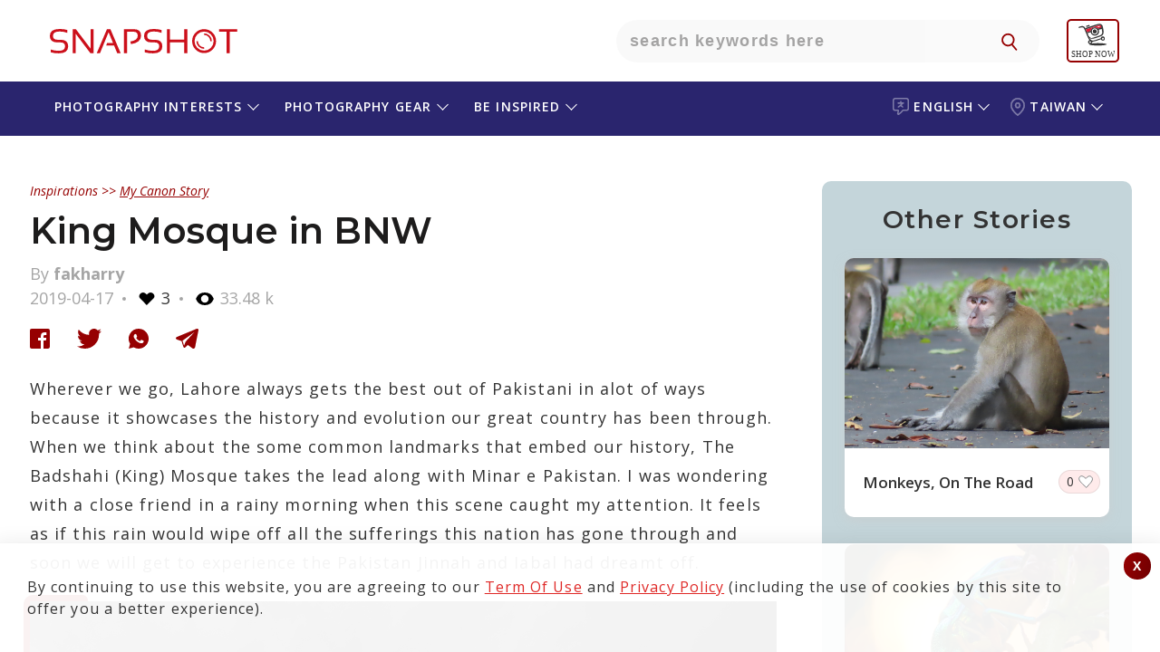

--- FILE ---
content_type: text/html; charset=UTF-8
request_url: https://snapshot.canon-asia.com/tw/eng/mystory/view/1075-king-mosque-in-bnw
body_size: 24017
content:

    <!DOCTYPE html PUBLIC "-//W3C//DTD XHTML 1.0 Transitional//EN" "http://www.w3.org/TR/xhtml1/DTD/xhtml1-transitional.dtd">
    <html xmlns="http://www.w3.org/1999/xhtml" lang="eng" site="tw" >

    <head>
        <title>King Mosque in BNW</title>
        <script>
        function setWithExpiry(key, value, ttl) {
            const now = new Date()

            // `item` is an object which contains the original value
            // as well as the time when it's supposed to expire
            const item = {
                value: value,
                expiry: now.getTime() + ttl,
            }
            localStorage.setItem(key, JSON.stringify(item))
        }

        function getWithExpiry(key) {
            const itemStr = localStorage.getItem(key)

            // if the item doesn't exist, return null
            if (!itemStr) {
                return null
            }

            const item = JSON.parse(itemStr)
            const now = new Date()

            // compare the expiry time of the item with the current time
            if (now.getTime() > item.expiry) {
                // If the item is expired, delete the item from storage
                // and return null
                localStorage.removeItem(key)
                return null
            }
            return item.value
        }
        </script>

        
            <!--
                                                                                                                                                                    Start of global snippet: Please do not remove
                                                                                                                                                                Place this snippet between the <head> and </head> tags on every page of your site.
                                                                                                                                                                        -->


            <script type='text/javascript'>
                window.__lo_site_id = 139842;

                (function() {
                    var wa = document.createElement('script');
                    wa.type = 'text/javascript';
                    wa.async = true;
                    wa.src = 'https://d1hjkbq40fs2x4.cloudfront.net/prod/js/w.js';
                    var s = document.getElementsByTagName('script')[0];
                    s.parentNode.insertBefore(wa, s);
                })();
            </script>
            <!-- Global site tag (gtag.js) - Google Marketing Platform -->
            <script async src="https://www.googletagmanager.com/gtag/js?id=DC-8014638"></script>
            <script>
                window.dataLayer = window.dataLayer || [];

                function gtag() {
                    dataLayer.push(arguments);
                }
                gtag('js', new Date());

                gtag('config', 'DC-8014638');
            </script>

            <script async src="https://www.googletagmanager.com/gtag/js?id=AW-772237317"></script>


            <!-- End of global snippet: Please do not remove -->


        
        
            <script type="text/javascript">
                /****** Google Analytics Code ******/
                (function(i, s, o, g, r, a, m) {
                    i['GoogleAnalyticsObject'] = r;
                    i[r] = i[r] || function() {
                        (i[r].q = i[r].q || []).push(arguments)
                    }, i[r].l = 1 * new Date();
                    a = s.createElement(o),
                        m = s.getElementsByTagName(o)[0];
                    a.async = 1;
                    a.src = g;
                    m.parentNode.insertBefore(a, m)
                })(window, document, 'script', 'https://www.google-analytics.com/analytics.js', 'ga');
                ga('create', 'UA-72944232-1', 'auto');
                ga('require', 'GTM-KTTWVL6');
                ga('require', 'linkid');
                // ga('send', 'pageview');
                /****** End Google Analytics Code ******/
                /****** Google Optimizer Code ******/
                (function(a, s, y, n, c, h, i, d, e) {
                    s.className += ' ' + y;
                    h.end = i = function() {
                        s.className = s.className.replace(RegExp(' ?' + y), '')
                    };
                    (a[n] = a[n] || []).hide = h;
                    setTimeout(function() {
                        i();
                        h.end = null
                    }, c);
                })(window, document.documentElement,
                    'async-hide', 'dataLayer', 2000, {
                        'GTM-5G49TV4': true,
                    })
                /****** End Google Optimizer Code ******/
            </script>
<!-- Google Tag Manager -->
<script>
                (function(w, d, s, l, i) {
                    w[l] = w[l] || [];
                    w[l].push({
                        'gtm.start': new Date().getTime(),
                        event: 'gtm.js'
                    });
                    var f = d.getElementsByTagName(s)[0],
                        j = d.createElement(s),
                        dl = l != 'dataLayer' ? '&l=' + l : '';
                    j.async = true;
                    j.src =
                        'https://www.googletagmanager.com/gtm.js?id=' + i + dl;
                    f.parentNode.insertBefore(j, f);
                })(window, document, 'script', 'dataLayer', 'GTM-MSBV36B');
            </script>
<!-- End Google Tag Manager -->
        
        
        <script type="text/javascript">
            /******* iframe  killer start*********/
            /* break us out of any containing iframes */
            if (top != self) {
                //top.location.replace(self.location.href);
                window.stop(); //works in all browsers but IE
                if ($.browser.msie) {
                    document.execCommand("Stop");
                }; //works in IE,

            }
            /******* iframe  killer start*********/
        </script>



                    
            <meta name="robots" content="index, follow"/>
            <meta name="robots" content="https://snapshot.canon-asia.com/tw/eng/mystory/view/1075-king-mosque-in-bnw">
            <meta name="google-site-verification" content="5DZicNl05wqXvDwDyG8j-0NvCJPA1QsdhYG45Z6ENIg" />
            

    <meta http-equiv="Content-Type" content="text/html; charset=UTF-8" />
    
    <meta name="title" content="King Mosque in BNW" />
    <meta name="description" content="Wherever we go, Lahore always gets the best out of Pakistani in alot of ways because it showcases the history and evolution our great country has been through. When we think about the some common landmarks that embed our history, The Badshahi (King) Mosque takes the lead along with Minar e Pakistan. 
I was wondering with a close friend in a rainy morning when this scene caught my attention. It feels as if this rain would wipe off all the sufferings this nation has gone through and soon we will get to experience the Pakistan Jinnah and Iabal had dreamt off." />
    <meta name="keywords" content="Canon,Canon Asia,Snapshot,Camera,Stories,Articles,Photography,Photographer,article,happenings,people,photo,products,tips,tutorials,view,powershot,camera" />
    <meta name="viewport" content="width=device-width, initial-scale=1, maximum-scale=1, user-scalable=no">
   
        <meta http-equiv="Cache-control" content="public" />
    <meta property="og:type" content="mystory" />
    <meta itemprop="og:headline" content="King Mosque in BNW" />
    <meta property="og:title" content="King Mosque in BNW" />
    <meta property="og:url" content="https://snapshot.canon-asia.com/tw/eng/mystory/view/1075-king-mosque-in-bnw" />
    <meta property="og:site_name" content="SNAPSHOT - Canon Singapore Pte. Ltd." />
    <meta property="og:description" content="Wherever we go, Lahore always gets the best out of Pakistani in alot of ways because it showcases the history and evolution our great country has been through. When we think about the some common landmarks that embed our history, The Badshahi (King) Mosque takes the lead along with Minar e Pakistan. 
I was wondering with a close friend in a rainy morning when this scene caught my attention. It feels as if this rain would wipe off all the sufferings this nation has gone through and soon we will get to experience the Pakistan Jinnah and Iabal had dreamt off." />
    <meta property="og:image" content="https://d1hjkbq40fs2x4.cloudfront.net/2019-04-17/files/1555509928.jpg" />
    <meta itemprop="og:description" content="Wherever we go, Lahore always gets the best out of Pakistani in alot of ways because it showcases the history and evolution our great country has been through. When we think about the some common landmarks that embed our history, The Badshahi (King) Mosque takes the lead along with Minar e Pakistan. 
I was wondering with a close friend in a rainy morning when this scene caught my attention. It feels as if this rain would wipe off all the sufferings this nation has gone through and soon we will get to experience the Pakistan Jinnah and Iabal had dreamt off." />
    <meta property="fb:admins" content="721780134" />
    <meta property="fb:admins" content="790575363" />
    <meta property="fb:app_id" content="614303938723404" />

  
        <link rel="apple-touch-icon-precomposed" sizes="57x57" href="https://d1hjkbq40fs2x4.cloudfront.net/2018-05-25/files/apple-icon-180x180.png" />
        <link rel="apple-touch-icon-precomposed" sizes="72x72" href="https://d1hjkbq40fs2x4.cloudfront.net/2018-05-25/files/apple-icon-180x180.png" />
        <link rel="apple-touch-icon-precomposed" sizes="114x114" href="https://d1hjkbq40fs2x4.cloudfront.net/2018-05-25/files/apple-icon-180x180.png" />
        <link rel="apple-touch-icon-precomposed" sizes="144x144" href="https://d1hjkbq40fs2x4.cloudfront.net/2018-05-25/files/apple-icon-180x180.png" />
        
                <meta name="theme-color" content="#CC0000">

        <link rel="alternate" href="https://snapshot.canon-asia.com/tw/eng/mystory/view/1075-king-mosque-in-bnw" hreflang="eng" />
        <link rel="canonical" href="https://snapshot.canon-asia.com/tw/eng/mystory/view/1075-king-mosque-in-bnw" />
        <link rel="icon" href="https://d1hjkbq40fs2x4.cloudfront.net/2018-05-25/files/apple-icon-180x180.png" sizes="96x96" type="image/png" />
        


        <link href="https://d1hjkbq40fs2x4.cloudfront.net/prod/css/all.revamp.min.css?v=1.2" rel="stylesheet">                <link href="https://d1hjkbq40fs2x4.cloudfront.net/prod/css/select2.min.css" rel="stylesheet" />

                        <style>
                    .async-hide {
                        opacity: 0 !important
                    }
                </style>

                                
    </head>

    <body>
    <div id="fb-root"></div>
                <!-- Google Tag Manager (noscript) -->
            <noscript><iframe src="https://www.googletagmanager.com/ns.html?id=GTM-MSBV36B" height="0" width="0" style="display:none;visibility:hidden"></iframe></noscript>
            <!-- End Google Tag Manager (noscript) -->
            
    
    


    <!-- Facebook Pixel Code -->
    <!--    <script>-->
    <!--        ! function(f, b, e, v, n, t, s) {-->
    <!--            if (f.fbq)-->
    <!--                return;-->
    <!--            n = f.fbq = function() {-->
    <!--                n.callMethod ?-->
    <!--                    n.callMethod.apply(n, arguments) : n.queue.push(arguments)-->
    <!--            };-->
    <!--            if (!f._fbq)-->
    <!--                f._fbq = n;-->
    <!--            n.push = n;-->
    <!--            n.loaded = !0;-->
    <!--            n.version = '2.0';-->
    <!--            n.queue = [];-->
    <!--            t = b.createElement(e);-->
    <!--            t.async = !0;-->
    <!--            t.src = v;-->
    <!--            s = b.getElementsByTagName(e)[0];-->
    <!--            s.parentNode.insertBefore(t, s)-->
    <!--        }(window, document, 'script',-->
    <!--            'https://connect.facebook.net/en_US/fbevents.js');-->
    <!--        fbq('init', '170285243821556');-->
    <!--        fbq('track', 'PageView');-->
    <!--        fbq('track', 'ViewContent');-->
    <!--    </script>-->
    <!--    <noscript><img height="1" width="1" style="display:none" src="https://www.facebook.com/tr?id=170285243821556&ev=PageView&noscript=1" /></noscript>-->
    <!-- End Facebook Pixel Code -->




            <!-- Facebook Pixel Code New-->
	<script>
            ! function(f, b, e, v, n, t, s) {
                if (f.fbq)
                    return;
                n = f.fbq = function() {
                    n.callMethod ?
                        n.callMethod.apply(n, arguments) : n.queue.push(arguments)
                };
                if (!f._fbq)
                    f._fbq = n;
                n.push = n;
                n.loaded = !0;
                n.version = '2.0';
                n.queue = [];
                t = b.createElement(e);
                t.async = !0;
                t.src = v;
                s = b.getElementsByTagName(e)[0];
                s.parentNode.insertBefore(t, s)
            }(window, document, 'script',
                'https://connect.facebook.net/en_US/fbevents.js');
            fbq('init', '1896218977122505');
            fbq('track', 'PageView');
            fbq('track', 'ViewContent');
        </script>
        <noscript>
            <img height="1" width="1" src="https://www.facebook.com/tr?id=1896218977122505&ev=PageView&noscript=1" />
        </noscript>

        <!-- End Facebook Pixel Code New-->
        <!-- Meta Pixel Code -->
        <script>
            !function(f,b,e,v,n,t,s)
            {
                if(f.fbq)return;n=f.fbq=function(){n.callMethod?n.callMethod.apply(n,arguments):n.queue.push(arguments)};
                if(!f._fbq)f._fbq=n;n.push=n;n.loaded=!0;n.version='2.0';
                n.queue=[];t=b.createElement(e);t.async=!0;
                t.src=v;s=b.getElementsByTagName(e)[0];
                s.parentNode.insertBefore(t,s)
            }(window, document,'script','https://connect.facebook.net/en_US/fbevents.js');
            fbq('init', '1869238773509025');
            fbq('track', 'PageView');
        </script>
        <noscript><img height="1" width="1" style="display:none" src="https://www.facebook.com/tr?id=1869238773509025&ev=PageView&noscript=1"/></noscript>
            <!-- End Meta Pixel Code -->
        

    <script type="text/javascript">
        var articles = [];

        var key = "abcdefghijklmnopqrstuvw8";
        var baseurl = "https://snapshot.canon-asia.com";
        var basecountryabbre = "tw";
        var basecountry = "Taiwan";
        var basecountryid = "9";
        var baselang = "eng";
        var baselangid = "1";
        var removeLabel = "Remove";
        var browseLabel = "Browse";
        var saveLabel = "Save";
        var savedLabel = "Saved";
        var shareLabel = "Shares";
        var sharelab = "Share";
        var articleSlug = "1075-king-mosque-in-bnw";
        var pokemontitle = "Do you love travel, adventure, Pokémon and taking selfies? This is the perfect contest for you! Join the #EOSM10Adventure Challenge now!";
        var sharecontentpokemon = "Your perfect adventure buddy. #toytravel #EOSM10adventure";
        var pokegal1Label = "There are no images to show";
        var pokegal2Label = "Watch this space for";
        var pokegal3Label = "submissions";
        var pokegal4Label = "Start submitting your entries now to qualify for the EOS M10 Adventure Challenge.";
        var pokegal5Label = "";
        var nouser = "No User exists!";
        var sharecontentpokemont = "Your perfect adventure buddy";
        var likeLabel = "Like";
        var likesLabel = "Likes";
        var nextvideosLabel = "Next Videos";
        var previousvideosLabel = "Previous Videos";
        var unlikeLabel = "Unlike";
        var CookiesClearedTxt = "It seems that you have cleared your cache and cookies. This page will refresh once you click \"OK\"";

        var fbLabel = " Facebook";
        var twLabel = "Twitter";
        var gpLabel = "Google Plus";
        var wtLabel = "WhatsApp";
        var descerror = "Description is mandatory.";
        var charcountgallery = "Characters left";
        var descpgallery = "Start writing your versatile fashion tip and stand a chance to win a Canon EOS M100 camera.";
        var ppaswLabel = "Please enter Password";
        var ptandcLabel = "Please accept the terms and conditions";
        var artcamp_likes = "1276";
        var fb_app_id = "614303938723404";
        var playlist = "PL-EgEP2R4122MuWTcAlr81n02w4cG1oy1";
        var userid = 0;
        var isGuest = true;
       var s3baseurl = "https://d1hjkbq40fs2x4.cloudfront.net/";
    </script>    <script src="https://d1hjkbq40fs2x4.cloudfront.net/prod/js/jquery-3.6.0.min.js" type="text/javascript" data-pagespeed-no-defer></script>
    <script src="https://d1hjkbq40fs2x4.cloudfront.net/prod/js/jquery-ui.min.js" type="text/javascript" data-pagespeed-no-defer></script>
    <script type="text/javascript" src="https://d1hjkbq40fs2x4.cloudfront.net/prod/js/slick.min.js"></script>

        <script src="https://d1hjkbq40fs2x4.cloudfront.net/prod/js/imgslide.js" type="text/javascript"></script>
    <script src="https://d1hjkbq40fs2x4.cloudfront.net/prod/js/youtubeapi.js" type="text/javascript"></script>

        <script src="https://d1hjkbq40fs2x4.cloudfront.net/prod/js/select2.min.js"></script>
    <script async src="https://www.tiktok.com/embed.js"></script>
    <script async src="//www.instagram.com/embed.js"></script>
            <script src="https://d1hjkbq40fs2x4.cloudfront.net/prod/js/mystory-filter.js" type="text/javascript"></script>
    
    
    <div class='_reW1 quizActionBar  _pg_level_enthusiast  _maintaines_sticky' id="myAppMain">
                        
        <!--        <div class="_maintaines">Scheduled Maintenance: Some services on SNAPSHOT may not be available on 28 July 2019 from 1am to 4am. We apologise for any inconvenience caused.</div>-->
        <div class="loaderSmooth full-load" id="loaderSmooth" style="display: block;">
            <div class="uil-ripple-css" style="-webkit-transform:scale(0.6)">
                <div></div>
                <div></div>
            </div>
        </div>

        
<div class="her0_search text-center" id="header-search">
    <div class="_reW1__inner">
        <div class="her0_search__logo">
            <a href="/tw/eng"
               class="_headerRew1__inner__ma1n__1ogo__link" title="SNAPSHOT">
                <svg class="snapshot-icon" xmlns="http://www.w3.org/2000/svg" width="231" height="50"
                     viewBox="0 0 231 50">
                    <g transform="translate(-99 -32)">
                        <g transform="translate(99 32)" fill="#fff" stroke="#707070" stroke-width="1" opacity="0">
                            <rect width="231" height="50" stroke="none"/>
                            <rect x="0.5" y="0.5" width="230" height="49" fill="none"/>
                        </g>
                        <g transform="translate(93.174 28.191)">
                            <g transform="translate(15.826 15.809)">
                                <path
                                        d="M16.756,41.6V38.445a26.755,26.755,0,0,0,9.018,1.485q6.848,0,6.846-5.012,0-4.264-5.047-4.264H24.161q-8.337,0-8.335-7.237,0-7.608,10.671-7.608a32.063,32.063,0,0,1,8.627,1.111v3.158A24.466,24.466,0,0,0,26.5,18.593q-7.235,0-7.237,4.824,0,4.264,4.9,4.267h3.412q8.481,0,8.481,7.234,0,7.8-10.279,7.8A34.919,34.919,0,0,1,16.756,41.6"
                                        transform="translate(-15.826 -15.809)" fill="#cc101b"/>
                            </g>
                            <path
                                    d="M33.112,42.469V15.935h3.433L52.779,37.31V15.935h3.248V42.469H52.594L36.36,20.908v21.56Z"
                                    transform="translate(7.95 0.058)" fill="#cc101b"/>
                            <path
                                    d="M54.848,42.469H51.286L62.55,15.935h3.8L77.669,42.469h-3.8l-3.433-8.351H61.659l.947-2.78h6.678L64.331,19.312Z"
                                    transform="translate(16.309 0.058)" fill="#cc101b"/>
                            <g transform="translate(97.598 15.809)">
                                <path
                                        d="M71.837,42.469V15.935H82.6q8.124,0,8.127,7.107,0,7.739-11.114,9.444l-.705-2.9q8.162-1.2,8.162-6.4,0-4.413-4.786-4.415H75.271V42.469Z"
                                        transform="translate(-71.837 -15.751)" fill="#cc101b"/>
                                <path
                                        d="M87.927,41.6V38.445a26.755,26.755,0,0,0,9.018,1.485q6.848,0,6.846-5.012,0-4.264-5.047-4.264H95.331Q87,30.654,87,23.417q0-7.608,10.671-7.608A32.071,32.071,0,0,1,106.3,16.92v3.158a24.472,24.472,0,0,0-8.627-1.485q-7.235,0-7.237,4.824,0,4.264,4.9,4.267h3.412q8.484,0,8.481,7.234,0,7.8-10.279,7.8A34.919,34.919,0,0,1,87.927,41.6"
                                        transform="translate(-64.864 -15.809)" fill="#cc101b"/>
                            </g>
                            <path
                                    d="M104.283,42.469V15.935h3.433v11.69H123.4V15.935h3.43V42.469H123.4V30.408H107.717v12.06Z"
                                    transform="translate(40.684 0.058)" fill="#cc101b"/>
                            <path d="M163.813,15.935v2.784h-8.351v23.75h-3.43V18.719h-8.351V15.935Z"
                                  transform="translate(58.804 0.058)" fill="#cc101b"/>
                            <g transform="translate(172.819 15.993)">
                                <path
                                        d="M136.575,18.61a10.539,10.539,0,1,0,10.541,10.538A10.578,10.578,0,0,0,136.575,18.61m0,23.75A13.212,13.212,0,1,1,149.79,29.147,13.227,13.227,0,0,1,136.575,42.36"
                                        transform="translate(-123.361 -15.935)" fill="#cc101b"/>
                                <path
                                        d="M140.976,27.682a8.574,8.574,0,0,0-8.564-8.561v1.733a6.858,6.858,0,0,1,6.831,6.828Z"
                                        transform="translate(-119.198 -14.47)" fill="#cc101b"/>
                                <path
                                        d="M126.548,24.984a8.573,8.573,0,0,0,8.564,8.561V31.814a6.859,6.859,0,0,1-6.831-6.83Z"
                                        transform="translate(-121.895 -11.773)" fill="#cc101b"/>
                            </g>
                        </g>
                    </g>
                </svg>
            </a>
        </div>
        <div class="Only-TabtMob-Bg-search">
            <div class="her0_search__inner__search">
                <input type="text" class="her0_search__inner__search__input search-put"
                       placeholder="Search keywords here">
                <button type="button" class="her0_search__inner__search__ic" id="navSearch"
                        aria-hidden="true"></button>
            </div>
        </div>
        <div class="her0_search__mobileSearchIcon">
            <img src="https://d1hjkbq40fs2x4.cloudfront.net/2021-09-08/files/icon-search-link.svg" alt="search-icon" />
        </div>

                    <div class="her0_search__userLogin hide">
                <div class="her0_search__userProfile"></div>
                <div class="her0_search__loginDropdown">
                    <p class="her0_search__loginDropdown_p">
                        Discover your photographic vision with SNAPSHOT, a growing community in South and Southeast Asia.    
                    </p>
                    <p class="her0_search__loginDropdown_p">
                        Learn the best ways to create amazing images and videos, share your works with the community and be inspired by our community.                    </p>
                    <p class="her0_search__loginDropdown_p">
                        Please note that SNAPSHOT account based features and services are ONLY available to citizens and/or legal residents of selected countries/regions in South and Southeast Asia.                    </p>
                    <a class="her0_search__loginDropdown__butt0n" href="/" title="LOGIN / SIGN UP"
                       onclick="redirectToLoginScreen(event)">LOGIN/SIGN UP</a>
                </div>
            </div>
            <div class="_headerRew1__inner__ma1n__menu-rT_login-mobile hide">
                <a href="#" onclick="redirectToLoginScreen(event)">
                    <img class="_headerRew1__inner__ma1n__menu-rT_login-mobile_img"
                        src="https://d1zx1iz5dpsbtu.cloudfront.net/2021-08-12/files/Login_CTA.svg"
                            alt="user login" title="user login"/>
                </a>
            </div>
            <div class="header__shopnow__logo">
                <a href="https://shop.sg.canon/?utm_source=snapshot+header&utm_medium=referral" target="_blank">
                    <img src="https://d1hjkbq40fs2x4.cloudfront.net/2025-07-23/files/eshop-shopnow-logo.svg" width="48" />
                </a>
            </div>
            <div class="header__whereToBuy__logo" id="where_to_buy">
                <a href="https://asia.canon/en/consumer/buy?utm_source=snapshot+header&utm_medium=referral" target="_blank">
                    <img id="where_to_buy_image" src="https://d1hjkbq40fs2x4.cloudfront.net/2025-07-28/files/where-to-buy-en.png" width="60" />
                </a>
            </div>
            </div>
</div>
    <div id="filterpopup" class="_sortBy _batch2">
        <a href="javascript:void()" class="_close-ic"></a>
        <div class="_sortBy-inner">
            <div class="_action-head-main">
                <div class="_action-head">
                    <h1 class="_title">Find what you are looking for</h1>
                    <div class="_action-head__mobile-header-search">
                                                <input type="text" class="_action-head__mobile-header-search-input"
                               data-search="18" onkeypress="searchmystory(event)" id="mystory_search"
                               placeholder="Type keywords here"
                               value="">
                        <a href="javascript:void(0)"
                           class="_reW1__butt0n" id="search-btn">SEARCH</a>
                    </div>
                    <div class="_action-head__mobile-header-search-button">
                        <a href="javascript:void(0)"
                           class="_reW1__butt0n searchbutton">SEARCH</a>
                    </div>
                    <div class="_ss_search _suggestView" id="_suggestView" style="display: none;">
                        <div class="_sugg-inner"></div>
                    </div>
                </div>
            </div>
            <h2 class="_sub-title_searchTitle searchTitle" id="all_block_format_title">or select camera & lens settings</h2>
            <h2 class="_reW1__t1tle"> </h2>

            <div class="_acc0rdi0nAll">
                <h3 class="accordion-toggle accordion-toggle_sort"
                    style="background-image: url('https://d1hjkbq40fs2x4.cloudfront.net/2019-05-12/files/camera.jpg')">
            <span>
                Camera            </span>
                    <i class="arrow arrowDown"></i>
                </h3>
                <div class="accordion-content accordion-content_sort  default">
                    <div class="_rep-one">
                        <form class="" action="/">
                            <div class="_sort-form _flex-parent">
                                <button disabled type="submit" class="_sort-form__btn">
                                </button>
                                <div class="_sort-form__input">
                                    <input type="text" class="camodelsearch" id="modelsearch2" name="search"
                                           data-search="12">
                                </div>

                                <i id="sr-ar-btn-12" class="_sort-form__downArrow"></i>
                                <i id="sr-clear-bt-12" onclick="searchclear(this)" data-clr="2"
                                   class="_sort-form__clear hide">Clear</i>

                            </div>

                            <div class="_sort-form__selectNremove _flex-parent" id="camsel">
                                <!--                 <span class="_sort-form__selected _last">
                                                <small>Eos 1300</small> <i class="_last__count">87</i>
                                                </span>-->
                            </div>
                        </form>
                    </div>
                    <div class="_rep-two _flex-parent" id="cammodel">

                    </div>
                    <nav aria-label="Page navigation example">
                        <ul class="_pag1nati0n_list" id="cammodel_pagination" style="display: block;">

                        </ul>
                    </nav>

                </div>
                <h3 class="accordion-toggle accordion-toggle_sort"
                    style="background-image: url('https://d1hjkbq40fs2x4.cloudfront.net/2019-05-12/files/lens.jpg')">
            <span>
                Lens            </span>
                    <i class="arrow arrowDown"></i>
                </h3>
                <div class="accordion-content accordion-content_sort default">
                    <div class="_rep-one">
                        <form class="" action="/">
                            <div class="_sort-form _flex-parent">
                                <button disabled type="submit" class="_sort-form__btn">
                                </button>
                                <div class="_sort-form__input">
                                    <input type="text" name="search" class="camodelsearch" id="modelsearch4"
                                           data-search="14">
                                </div>

                                <i id="sr-ar-btn-14" class="_sort-form__downArrow"></i>
                                <i id="sr-clear-bt-14" onclick="searchclear(this)" data-clr="4"
                                   class="_sort-form__clear hide">Clear</i>
                            </div>

                            <div class="_sort-form__selectNremove _flex-parent" id="lenssel">

                            </div>
                        </form>
                    </div>
                    <div class="_rep-two _flex-parent" id="lens">

                    </div>
                    <nav aria-label="Page navigation example">
                        <ul class="_pag1nati0n_list" id="lens_pagination" style="display: block;">

                        </ul>
                    </nav>
                </div>
                <h3 class="accordion-toggle accordion-toggle_sort hide"
                    style="background-image: url('https://d1hjkbq40fs2x4.cloudfront.net/2019-05-12/files/aperture.jpg')">
            <span>
                Aperture
            </span>
                    <i class="arrow arrowDown"></i>
                </h3>
                <div class="accordion-content accordion-content_sort default">
                    <div class="_rep-one">
                        <form class="" action="/">
                            <div class="_sort-form _flex-parent">
                                <button disabled type="submit" class="_sort-form__btn">
                                </button>
                                <div class="_sort-form__input">
                                    <input type="text" name="search" class="camodelsearch" id="modelsearch3"
                                           data-search="13">
                                </div>

                                <i id="sr-ar-btn-13" class="_sort-form__downArrow"></i>
                                <i id="sr-clear-bt-13" onclick="searchclear(this)" data-clr="3"
                                   class="_sort-form__clear hide">Clear</i>
                            </div>

                            <div class="_sort-form__selectNremove _flex-parent" id="aptsel">

                            </div>
                        </form>
                    </div>
                    <div class="_rep-two _flex-parent" id="apeature">

                    </div>
                    <nav aria-label="Page navigation example">
                        <ul class="_pag1nati0n_list" id="aperture_pagination" style="display: block;">

                        </ul>
                    </nav>
                </div>
                <h3 class="accordion-toggle accordion-toggle_sort hide"
                    style="background-image: url('https://d1hjkbq40fs2x4.cloudfront.net/2019-05-12/files/shutter-speed.jpg')">
            <span>
                Shutter Speed
            </span>
                    <i class="arrow arrowDown"></i>
                </h3>
                <div class="accordion-content accordion-content_sort default">
                    <div class="_rep-one">
                        <form class="" action="/">
                            <div class="_sort-form _flex-parent">
                                <button disabled type="submit" class="_sort-form__btn">
                                </button>
                                <div class="_sort-form__input">
                                    <input type="text" name="search" class="camodelsearch" id="modelsearch6"
                                           data-search="16">
                                </div>

                                <i id="sr-ar-btn-16" class="_sort-form__downArrow"></i>
                                <i id="sr-clear-bt-16" onclick="searchclear(this)" data-clr="6"
                                   class="_sort-form__clear hide">Clear</i>
                            </div>

                            <div class="_sort-form__selectNremove _flex-parent" id="shuttersel">

                            </div>
                        </form>
                    </div>
                    <div class="_rep-two _flex-parent" id="shutter">

                    </div>
                    <nav aria-label="Page navigation example">
                        <ul class="_pag1nati0n_list" id="shutter_pagination" style="display: block;">

                        </ul>
                    </nav>
                </div>
                <h3 class="accordion-toggle accordion-toggle_sort hide"
                    style="background-image: url('https://d1hjkbq40fs2x4.cloudfront.net/2019-05-12/files/iso.jpg')">
            <span>
                ISO
            </span>
                    <i class="arrow arrowDown"></i>
                </h3>
                <div class="accordion-content accordion-content_sort default">
                    <div class="_rep-one">
                        <form class="" action="/">
                            <div class="_sort-form _flex-parent">
                                <button disabled type="submit" class="_sort-form__btn">
                                </button>
                                <div class="_sort-form__input">
                                    <input type="text" name="search" class="camodelsearch" id="modelsearch5"
                                           data-search="15">
                                </div>

                                <i id="sr-ar-btn-15" class="_sort-form__downArrow"></i>
                                <i id="sr-clear-bt-15" onclick="searchclear(this)" data-clr="5"
                                   class="_sort-form__clear hide">Clear</i>
                            </div>

                            <div class="_sort-form__selectNremove _flex-parent" id="isosel">

                            </div>
                        </form>
                    </div>
                    <div class="_rep-two _flex-parent" id="iso">

                    </div>
                    <nav aria-label="Page navigation example">
                        <ul class="_pag1nati0n_list" id="iso_pagination" style="display: block;">

                        </ul>
                    </nav>
                </div>

                <h3 class="accordion-toggle accordion-toggle_sort hide"
                    style="background-image: url('https://d1hjkbq40fs2x4.cloudfront.net/2019-05-12/files/exposure-compensation.jpg')">
            <span>
                Exposure Compensation
            </span>
                    <i class="arrow arrowDown"></i>
                </h3>
                <div class="accordion-content accordion-content_sort default">
                    <div class="_rep-one">
                        <form class="" action="/">
                            <div class="_sort-form _flex-parent">
                                <button disabled type="submit" class="_sort-form__btn">
                                </button>
                                <div class="_sort-form__input">
                                    <input type="text" name="search" class="camodelsearch" id="modelsearch7"
                                           data-search="17">
                                </div>

                                <i id="sr-ar-btn-17" class="_sort-form__downArrow"></i>
                                <i id="sr-clear-bt-17" onclick="searchclear(this)" data-clr="7"
                                   class="_sort-form__clear hide">Clear</i>
                            </div>

                            <div class="_sort-form__selectNremove _flex-parent" id="exposel">

                            </div>
                        </form>
                    </div>
                    <div class="_rep-two _flex-parent" id="expo">

                    </div>
                    <nav aria-label="Page navigation example">
                        <ul class="_pag1nati0n_list" id="expo_pagination" style="display: block;">

                        </ul>
                    </nav>
                </div>
            </div>

            <div class="_action-tale">
                <a href="javascript:void(0)" class="_reW1__butt0n" id="clearall"
                   title="Format">Clear All</a>
                <a href="javascript:void(0)" class="_reW1__butt0n" id="submitfilter"
                   title="APPLY">APPLY</a>
            </div>
        </div>
    </div>
<div class="_header-eosWorld-main">
    <!-- header Block starts  -->
    <div class="_headerRew1 _header-snapshot-sub">
        <div class="_headerRew1__inner">
            <div class="_headerRew1__inner__ma1n" id="mobile-header-inner">

                <div class="_headerRew1__inner__ma1n__hamburgerMenu">
                    <div class="_headerRew1__inner__ma1n__hamburgerMenu__menuIcon">
                        <div class="_headerRew1__inner__ma1n__hamburgerMenu__menuIcon__bar1"></div>
                        <div class="_headerRew1__inner__ma1n__hamburgerMenu__menuIcon__bar3"></div>
                        <div class="_headerRew1__inner__ma1n__hamburgerMenu__menuIcon__bar2"></div>
                    </div>
                </div>

                <div class="_headerRew1__inner__ma1n__menu-cT">
                    <ul class="_headerRew1__inner__ma1n__menu-cT__list p-R __lang _acc0rdi0n_1">
                                                    <li class="_headerRew1__inner__ma1n__menu-cT__list__iteams" data-tag="lang">
                                <a href="javascript:void(0);" data-event-id="language_selector"
                                   class="_headerRew1__inner__ma1n__menu-cT__list__iteams__link accordion-toggle_1"
                                   data-event-var1="Language Selector" data-event-var2="Change Language"
                                   id="header-menu4">
                                    <svg class="language-icon" xmlns="http://www.w3.org/2000/svg" width="18.021"
                                         height="19.085" viewBox="0 0 18.021 19.085">
                                        <g transform="translate(-5.1 -2.5)" opacity="0.4">
                                            <g transform="translate(5.1 2.5)">
                                                <path class="language-icon-path"
                                                      d="M20.091,2.5H8.13A3.041,3.041,0,0,0,5.1,5.53V14.14a3.041,3.041,0,0,0,3.03,3.03h2.448a7.954,7.954,0,0,1-.5,2.388,1.493,1.493,0,0,0,.421,1.666,1.425,1.425,0,0,0,.943.361,1.6,1.6,0,0,0,.722-.181A16.181,16.181,0,0,0,16.7,17.19h3.392a3.041,3.041,0,0,0,3.03-3.03V5.53A3.028,3.028,0,0,0,20.091,2.5Zm1.525,11.64a1.5,1.5,0,0,1-1.505,1.505H16.318a.77.77,0,0,0-.6.3,16.983,16.983,0,0,1-4.234,4.134,9.388,9.388,0,0,0,.6-3.713.755.755,0,0,0-.763-.722H8.11A1.5,1.5,0,0,1,6.605,14.14V5.53A1.5,1.5,0,0,1,8.11,4.025H20.091A1.5,1.5,0,0,1,21.6,5.53V14.14Z"
                                                      transform="translate(-5.1 -2.5)" fill="#fff"/>
                                                <path class="language-icon-path"
                                                      d="M38.163,20.986H35.975V19.963a.762.762,0,0,0-.763-.763.775.775,0,0,0-.763.763v1.023H32.263a.763.763,0,1,0,0,1.525h3.311a13.534,13.534,0,0,1-3.392,2.81.759.759,0,0,0-.3,1.023.8.8,0,0,0,.662.4.619.619,0,0,0,.361-.1,15.976,15.976,0,0,0,2.147-1.485l1.726,1.4a.719.719,0,0,0,.482.181.742.742,0,0,0,.582-.281.76.76,0,0,0-.1-1.064l-1.565-1.284a7.811,7.811,0,0,0,1.2-1.605h.783a.763.763,0,0,0,0-1.525Z"
                                                      transform="translate(-26.202 -15.849)" fill="#fff"/>
                                            </g>
                                        </g>
                                    </svg>
                                    <span class="-mobile-text-show">language - </span>
                                    English                                                                            <span class="arrowIcon-rightMenu" id="rotate-mobile-arrow"></span>
                                                                    </a>
                                <ul class='_headerRew1__inner__ma1n__menu-cT__list__iteams__subList accordion-content_1' id='menu-nav4'><li class='_headerRew1__inner__ma1n__menu-cT__list__iteams__subList__subIteams'><a class='_headerRew1__inner__ma1n__menu-cT__list__iteams__subList__subIteams__subLink' href="https://snapshot.canon-asia.com/tw/zh_tw/mystory/view/1075-king-mosque-in-bnw"  title='繁體中文'>繁體中文</a></li></ul>                            </li>
                        
                                                    <li class="_headerRew1__inner__ma1n__menu-cT__list__iteams" data-tag="cntr">
                                <a href="javascript:void(0);" id="header-menu5" data-event-id="country_selector"
                                   class="_headerRew1__inner__ma1n__menu-cT__list__iteams__link accordion-toggle_1"
                                   data-event-var1="Country Selector" data-event-var2="Change Country"
                                   title="TAIWAN">
                                    <svg class="location-icon" xmlns="http://www.w3.org/2000/svg" width="16.188"
                                         height="19.5" viewBox="0 0 16.188 19.5">
                                        <g transform="translate(-10.25 -2.07)" opacity="0.4">
                                            <path class="location-icon-path"
                                                  d="M18.344,21.32a.6.6,0,0,1-.332-.1,24.187,24.187,0,0,1-3.727-3.235c-2.512-2.675-3.785-5.306-3.785-7.82a7.844,7.844,0,1,1,15.688,0c0,2.514-1.273,5.145-3.785,7.82a24.187,24.187,0,0,1-3.727,3.235A.6.6,0,0,1,18.344,21.32Zm0-17.872a6.692,6.692,0,0,0-6.652,6.716c0,4.631,5.262,8.807,6.652,9.828,1.39-1.023,6.652-5.2,6.652-9.828A6.692,6.692,0,0,0,18.344,3.448Z"
                                                  transform="translate(0)" fill="#fff"/>
                                            <path class="location-icon-path"
                                                  d="M18.344,21.57h0a.843.843,0,0,1-.471-.144l0,0A24.487,24.487,0,0,1,14.1,18.155c-2.556-2.722-3.853-5.411-3.853-7.991a8.094,8.094,0,1,1,16.188,0c0,2.58-1.3,5.269-3.853,7.991a24.488,24.488,0,0,1-3.766,3.268l0,0A.843.843,0,0,1,18.344,21.57Zm-.191-.558a.35.35,0,0,0,.381,0,23.986,23.986,0,0,0,3.686-3.2c2.467-2.626,3.717-5.2,3.717-7.649a7.594,7.594,0,1,0-15.188,0c0,2.449,1.251,5.023,3.717,7.649A23.987,23.987,0,0,0,18.153,21.013Zm.191-.711-.148-.109a24.089,24.089,0,0,1-3.89-3.6c-1.9-2.234-2.865-4.4-2.865-6.43a6.953,6.953,0,0,1,6.9-6.966h0a6.953,6.953,0,0,1,6.9,6.967c0,2.028-.964,4.19-2.865,6.425a24.178,24.178,0,0,1-3.89,3.6Zm0-16.6a6.452,6.452,0,0,0-6.4,6.465c0,1.911.924,3.966,2.745,6.107a23.544,23.544,0,0,0,3.657,3.411A23.631,23.631,0,0,0,22,16.266c1.822-2.142,2.745-4.2,2.745-6.1A6.453,6.453,0,0,0,18.344,3.7Z"
                                                  transform="translate(0)" fill="#fff"/>
                                            <path class="location-icon-path"
                                                  d="M37.682,32.615a3.032,3.032,0,1,1,3.012-3.032A3.032,3.032,0,0,1,37.682,32.615Zm0-4.873A1.841,1.841,0,1,0,39.5,29.582,1.841,1.841,0,0,0,37.682,27.741Z"
                                                  transform="translate(-19.338 -19.418)" fill="#fff"/>
                                            <path class="location-icon-path"
                                                  d="M37.662,32.865a3.283,3.283,0,1,1,.021,0Zm0-6.065a2.782,2.782,0,1,0,0,5.565h.018a2.782,2.782,0,0,0-.018-5.565Zm0,4.873a2.091,2.091,0,1,1,0-4.182h.023a2.091,2.091,0,0,1-.022,4.182Zm0-3.682a1.591,1.591,0,1,0,.018,0Z"
                                                  transform="translate(-19.338 -19.418)" fill="#fff"/>
                                        </g>
                                    </svg>
                                    <span class="-mobile-text-show">country -</span>
                                                                            taiwan                                                                        <span class="arrowIcon-rightMenu" id="rotate-mobile-arrow"></span>
                                </a>
                                <ul class='_headerRew1__inner__ma1n__menu-cT__list__iteams__subList accordion-content_1 default' id='menu-nav5'><li class='_headerRew1__inner__ma1n__menu-cT__list__iteams__subList__subIteams'><a class='_headerRew1__inner__ma1n__menu-cT__list__iteams__subList__subIteams__subLink' href="https://snapshot.canon-asia.com/eng/mystory/view/1075-king-mosque-in-bnw"  title='REGIONAL' >regional</a></li><li class='_headerRew1__inner__ma1n__menu-cT__list__iteams__subList__subIteams'><a class='_headerRew1__inner__ma1n__menu-cT__list__iteams__subList__subIteams__subLink' href="https://snapshot.canon-asia.com/sg/eng/mystory/view/1075-king-mosque-in-bnw"  title='SINGAPORE' >singapore</a></li><li class='_headerRew1__inner__ma1n__menu-cT__list__iteams__subList__subIteams'><a class='_headerRew1__inner__ma1n__menu-cT__list__iteams__subList__subIteams__subLink' href="https://snapshot.canon-asia.com/id/eng/mystory/view/1075-king-mosque-in-bnw"  title='INDONESIA' >indonesia</a></li><li class='_headerRew1__inner__ma1n__menu-cT__list__iteams__subList__subIteams'><a class='_headerRew1__inner__ma1n__menu-cT__list__iteams__subList__subIteams__subLink' href="https://snapshot.canon-asia.com/th/eng/mystory/view/1075-king-mosque-in-bnw"  title='THAILAND' >thailand</a></li><li class='_headerRew1__inner__ma1n__menu-cT__list__iteams__subList__subIteams'><a class='_headerRew1__inner__ma1n__menu-cT__list__iteams__subList__subIteams__subLink' href="https://snapshot.canon-asia.com/vn/eng/mystory/view/1075-king-mosque-in-bnw"  title='VIETNAM' >vietnam</a></li><li class='_headerRew1__inner__ma1n__menu-cT__list__iteams__subList__subIteams'><a class='_headerRew1__inner__ma1n__menu-cT__list__iteams__subList__subIteams__subLink' href="https://snapshot.canon-asia.com/my/eng/mystory/view/1075-king-mosque-in-bnw"  title='MALAYSIA' >malaysia</a></li><li class='_headerRew1__inner__ma1n__menu-cT__list__iteams__subList__subIteams'><a class='_headerRew1__inner__ma1n__menu-cT__list__iteams__subList__subIteams__subLink' href="https://snapshot.canon-asia.com/in/eng/mystory/view/1075-king-mosque-in-bnw"  title='INDIA' >india</a></li><li class='_headerRew1__inner__ma1n__menu-cT__list__iteams__subList__subIteams'><a class='_headerRew1__inner__ma1n__menu-cT__list__iteams__subList__subIteams__subLink' href="https://snapshot.canon-asia.com/ph/eng/mystory/view/1075-king-mosque-in-bnw"  title='PHILIPPINES' >philippines</a></li></ul>                            </li>
                                            </ul>

                    <ul class="_headerRew1__inner__ma1n__menu-cT__list p-L">
                        <li class="_headerRew1__inner__ma1n__menu-cT__list__iteams">
                            <a href="javascript:void(0);"
                               class="_headerRew1__inner__ma1n__menu-cT__list__iteams__link active accordion-toggle_1"
                               id="header-menu1">
                                Photography Interests                                <span class="arrowIcon" id="rotate-arrow"></span> </a>
                            <div class="_headerRew1__inner__ma1n__menu-cT__list__iteams__subList"
                                 id="menu-nav1">
                                <ul class="_headerRew1__inner__ma1n__menu-cT__list__iteams__subList__section">
                                    <li class="_headerRew1__inner__ma1n__menu-cT__list__iteams__subList__subIteams"><a
                                                href="/tw/eng/tips-n-tutorials/portrait-photography"
                                                class="_headerRew1__inner__ma1n__menu-cT__list__iteams__subList__subIteams__subLink ">Portraits</a>
                                    </li>
                                    <li class="_headerRew1__inner__ma1n__menu-cT__list__iteams__subList__subIteams"><a
                                                href="/tw/eng/tips-n-tutorials/landscape-photography"
                                                class="_headerRew1__inner__ma1n__menu-cT__list__iteams__subList__subIteams__subLink ">Landscapes</a>
                                    </li>
                                    <li class="_headerRew1__inner__ma1n__menu-cT__list__iteams__subList__subIteams"><a
                                                href="/tw/eng/tips-n-tutorials/wedding-photography"
                                                class="_headerRew1__inner__ma1n__menu-cT__list__iteams__subList__subIteams__subLink ">Wedding</a>
                                    </li>
                                </ul>
                                <ul class="_headerRew1__inner__ma1n__menu-cT__list__iteams__subList__section">
                                    <li class="_headerRew1__inner__ma1n__menu-cT__list__iteams__subList__subIteams"><a
                                                href="/tw/eng/tips-n-tutorials/nature-wildlife-photography"
                                                class="_headerRew1__inner__ma1n__menu-cT__list__iteams__subList__subIteams__subLink ">Nature & Wildlife</a>
                                    </li>
                                    <li class="_headerRew1__inner__ma1n__menu-cT__list__iteams__subList__subIteams"><a
                                                href="/tw/eng/tips-n-tutorials/street-photography"
                                                class="_headerRew1__inner__ma1n__menu-cT__list__iteams__subList__subIteams__subLink ">Street Photography</a>
                                    </li>
                                    <li class="_headerRew1__inner__ma1n__menu-cT__list__iteams__subList__subIteams"><a
                                                href="/tw/eng/tips-n-tutorials/underwater-photography"
                                                class="_headerRew1__inner__ma1n__menu-cT__list__iteams__subList__subIteams__subLink ">Underwater</a>
                                    </li>
                                </ul>
                                <ul class="_headerRew1__inner__ma1n__menu-cT__list__iteams__subList__section">
                                    <li class="_headerRew1__inner__ma1n__menu-cT__list__iteams__subList__subIteams"><a
                                                href="/tw/eng/tips-n-tutorials/macro-photography"
                                                class="_headerRew1__inner__ma1n__menu-cT__list__iteams__subList__subIteams__subLink ">Macro</a>
                                    </li>
                                    <li class="_headerRew1__inner__ma1n__menu-cT__list__iteams__subList__subIteams"><a
                                                href="/tw/eng/tips-n-tutorials/pets"
                                                class="_headerRew1__inner__ma1n__menu-cT__list__iteams__subList__subIteams__subLink ">Pets</a>
                                    </li>
                                    <li class="_headerRew1__inner__ma1n__menu-cT__list__iteams__subList__subIteams"><a
                                                href="/tw/eng/tips-n-tutorials/night-photography"
                                                class="_headerRew1__inner__ma1n__menu-cT__list__iteams__subList__subIteams__subLink ">Night Photography</a>
                                    </li>
                                </ul>
                                <ul class="_headerRew1__inner__ma1n__menu-cT__list__iteams__subList__section">
                                    <li class="_headerRew1__inner__ma1n__menu-cT__list__iteams__subList__subIteams"><a
                                                href="/tw/eng/tips-n-tutorials/sports-photography"
                                                class="_headerRew1__inner__ma1n__menu-cT__list__iteams__subList__subIteams__subLink ">Sports</a>
                                    </li>
                                    <li class="_headerRew1__inner__ma1n__menu-cT__list__iteams__subList__subIteams"><a
                                                href="/tw/eng/tips-n-tutorials/architecture-photography"
                                                class="_headerRew1__inner__ma1n__menu-cT__list__iteams__subList__subIteams__subLink ">Architecture</a>
                                    </li>
                                    <li class="_headerRew1__inner__ma1n__menu-cT__list__iteams__subList__subIteams"><a
                                                href="/tw/eng/tips-n-tutorials/videography"
                                                class="_headerRew1__inner__ma1n__menu-cT__list__iteams__subList__subIteams__subLink ">Videography</a>
                                    </li>
                                </ul>
                                <ul class="_headerRew1__inner__ma1n__menu-cT__list__iteams__subList__section">
                                    <li class="_headerRew1__inner__ma1n__menu-cT__list__iteams__subList__subIteams"><a
                                                href="/tw/eng/tips-n-tutorials/travel-photography"
                                                class="_headerRew1__inner__ma1n__menu-cT__list__iteams__subList__subIteams__subLink ">Travel</a>
                                    </li>
                                    <li class="_headerRew1__inner__ma1n__menu-cT__list__iteams__subList__subIteams"><a
                                                href="/tw/eng/tips-n-tutorials/astrophotography"
                                                class="_headerRew1__inner__ma1n__menu-cT__list__iteams__subList__subIteams__subLink ">Astrophotography</a>
                                    </li>
                                    <li class="_headerRew1__inner__ma1n__menu-cT__list__iteams__subList__subIteams"><a
                                                href="/tw/eng/tips-n-tutorials/food-photography"
                                                class="_headerRew1__inner__ma1n__menu-cT__list__iteams__subList__subIteams__subLink ">Food</a>
                                    </li>
                                </ul>
                                <ul class="_headerRew1__inner__ma1n__menu-cT__list__iteams__subList__section">
                                    <li class="_headerRew1__inner__ma1n__menu-cT__list__iteams__subList__subIteams"><a
                                                href="/tw/eng/all-photography-interests"
                                                class="_headerRew1__inner__ma1n__menu-cT__list__iteams__subList__subIteams__subLink ">See All Interests</a>
                                    </li>
                                </ul>
                            </div>
                        </li>
                        <li class="_headerRew1__inner__ma1n__menu-cT__list__iteams">
                            <a href="javascript:void(0);"
                               class="_headerRew1__inner__ma1n__menu-cT__list__iteams__link active accordion-toggle_1"
                               id="header-menu2">
                                Photography Gear                                <span class="arrowIcon" id="rotate-arrow"></span> </a>
                            <div class="_headerRew1__inner__ma1n__menu-cT__list__iteams__subList categoryMain"
                                 id="menu-nav2">
                                <ul
                                        class="_headerRew1__inner__ma1n__menu-cT__list__iteams__subList__categoryMenu">
                                    <li class="_headerRew1__inner__ma1n__menu-cT__list__iteams__subList__subIteams">
                                        <a href="javascript:void(0);"
                                           class="_headerRew1__inner__ma1n__menu-cT__list__iteams__subList__subIteams__subLink categoryName">Products</a>
                                    </li>
                                    <li class="_headerRew1__inner__ma1n__menu-cT__list__iteams__subList__subIteams"><a
                                                href="/tw/eng/products/camera"
                                                class="_headerRew1__inner__ma1n__menu-cT__list__iteams__subList__subIteams__subLink ">Camera</a>
                                    </li>
                                    <li class="_headerRew1__inner__ma1n__menu-cT__list__iteams__subList__subIteams"><a
                                                href="/tw/eng/products/lenses-n-accessories"
                                                class="_headerRew1__inner__ma1n__menu-cT__list__iteams__subList__subIteams__subLink ">Lenses & Accessories</a>
                                    </li>
                                </ul>
                                                                    <ul
                                            class="_headerRew1__inner__ma1n__menu-cT__list__iteams__subList__categoryMenu categoryMain">
                                        <li class="_headerRew1__inner__ma1n__menu-cT__list__iteams__subList__subIteams">
                                            <a href="javascript:void(0);"
                                               class="_headerRew1__inner__ma1n__menu-cT__list__iteams__subList__subIteams__subLink categoryName">Quick Links</a>
                                        </li>
                                        <li class="_headerRew1__inner__ma1n__menu-cT__list__iteams__subList__subIteams">
                                            <a
                                                    href="/tw/article/eng/eos-r-system-expand-your-creative-possibilities"
                                                    class="_headerRew1__inner__ma1n__menu-cT__list__iteams__subList__subIteams__subLink ">EOS R System</a>
                                        </li>
                                        <li class="_headerRew1__inner__ma1n__menu-cT__list__iteams__subList__subIteams">
                                            <a
                                                    href="/tw/article/eng/full-frame-mirrorless-eos-r5"
                                                    class="_headerRew1__inner__ma1n__menu-cT__list__iteams__subList__subIteams__subLink ">EOS R5</a>
                                        </li>
                                    </ul>
                                    <ul
                                            class="_headerRew1__inner__ma1n__menu-cT__list__iteams__subList__categoryMenu">
                                        <li
                                                class="_headerRew1__inner__ma1n__menu-cT__list__iteams__subList__subIteams emptyCategory">
                                            <a href="javascript:void(0);"
                                               class="_headerRew1__inner__ma1n__menu-cT__list__iteams__subList__subIteams__subLink">
                                            </a>
                                        </li>
                                        <li class="_headerRew1__inner__ma1n__menu-cT__list__iteams__subList__subIteams">
                                            <a
                                                    href="/tw/article/eng/full-frame-mirrorless-eos-r6"
                                                    class="_headerRew1__inner__ma1n__menu-cT__list__iteams__subList__subIteams__subLink ">EOS R6</a>
                                        </li>
                                        <li class="_headerRew1__inner__ma1n__menu-cT__list__iteams__subList__subIteams">
                                            <a
                                                    href="/tw/article/eng/powershot-sx-series"
                                                    class="_headerRew1__inner__ma1n__menu-cT__list__iteams__subList__subIteams__subLink ">PowerShot SX Series</a>
                                        </li>
                                    </ul>

                                    <ul
                                            class="_headerRew1__inner__ma1n__menu-cT__list__iteams__subList__categoryMenu">
                                        <li
                                                class="_headerRew1__inner__ma1n__menu-cT__list__iteams__subList__subIteams emptyCategory">
                                            <a href="javascript:void(0);"
                                               class="_headerRew1__inner__ma1n__menu-cT__list__iteams__subList__subIteams__subLink">
                                            </a>
                                        </li>
                                        <li class="_headerRew1__inner__ma1n__menu-cT__list__iteams__subList__subIteams">
                                            <a
                                                    href="/tw/article/eng/powershot-g-series"
                                                    class="_headerRew1__inner__ma1n__menu-cT__list__iteams__subList__subIteams__subLink ">PowerShot G series</a>
                                        </li>
                                        <li class="_headerRew1__inner__ma1n__menu-cT__list__iteams__subList__subIteams">
                                            <a
                                                    href="/tw/article/eng/lenses-and-accessories-rf-lenses"
                                                    class="_headerRew1__inner__ma1n__menu-cT__list__iteams__subList__subIteams__subLink ">RF Lenses</a>
                                        </li>
                                    </ul>
                                    <ul
                                            class="_headerRew1__inner__ma1n__menu-cT__list__iteams__subList__categoryMenu">
                                        <li
                                                class="_headerRew1__inner__ma1n__menu-cT__list__iteams__subList__subIteams emptyCategory">
                                            <a href="javascript:void(0);"
                                               class="_headerRew1__inner__ma1n__menu-cT__list__iteams__subList__subIteams__subLink">
                                            </a>
                                        </li>
                                        <li class="_headerRew1__inner__ma1n__menu-cT__list__iteams__subList__subIteams">
                                            <a
                                                    href="/tw/article/eng/lenses-and-accessories-ef-lenses"
                                                    class="_headerRew1__inner__ma1n__menu-cT__list__iteams__subList__subIteams__subLink ">EF Lenses</a>
                                        </li>
                                    </ul>
                                                            </div>
                        </li>
                        <li class="_headerRew1__inner__ma1n__menu-cT__list__iteams">
                            <a href="javascript:void(0);"
                               class="_headerRew1__inner__ma1n__menu-cT__list__iteams__link active accordion-toggle_1"
                               id="header-menu3">
                                Be Inspired                                <span class="arrowIcon" id="rotate-arrow"></span> </a>
                            <div class="_headerRew1__inner__ma1n__menu-cT__list__iteams__subList"
                                 id="menu-nav3">
                                <ul class="_headerRew1__inner__ma1n__menu-cT__list__iteams__subList__section">
                                    <li class="_headerRew1__inner__ma1n__menu-cT__list__iteams__subList__subIteams"><a
                                                href="/tw/eng/mystory"
                                                class="_headerRew1__inner__ma1n__menu-cT__list__iteams__subList__subIteams__subLink ">my canon story</a>
                                    </li>
                                    <li class="_headerRew1__inner__ma1n__menu-cT__list__iteams__subList__subIteams"><a
                                                href="/tw/eng/photographers-showcase"
                                                class="_headerRew1__inner__ma1n__menu-cT__list__iteams__subList__subIteams__subLink ">photographer's Showcase</a>
                                    </li>
                                    <li class="_headerRew1__inner__ma1n__menu-cT__list__iteams__subList__subIteams"><a
                                                href="/tw/eng/lessons"
                                                class="_headerRew1__inner__ma1n__menu-cT__list__iteams__subList__subIteams__subLink ">Knowledge Centre</a>
                                    </li>
                                </ul>
                                                            </div>
                        </li>
                        <li class="_headerRew1__inner__ma1n__menu-cT__list__iteams mobile-social">
                            <a class="mobile-social-icons" itemprop="sameAs"
                               href="https://www.facebook.com/canonimagingasia" title="Join Us on Facebook"
                               target="_blank">
                                <svg xmlns="http://www.w3.org/2000/svg" width="25.198" height="25.197"
                                     viewBox="0 0 25.198 25.197">
                                    <path
                                            d="M26.907,4H6.291A2.29,2.29,0,0,0,4,6.291V26.907A2.29,2.29,0,0,0,6.291,29.2H17.744V18.889H14.308V15.453h3.436V13.608c0-3.493,1.7-5.027,4.605-5.027a16.811,16.811,0,0,1,2.474.15v3.286h-1.98c-1.232,0-1.663.651-1.663,1.968v1.468h3.612l-.49,3.436H21.18V29.2h5.727A2.29,2.29,0,0,0,29.2,26.907V6.291A2.291,2.291,0,0,0,26.907,4Z"
                                            transform="translate(-4 -4)" fill="#333"/>
                                </svg>
                            </a>
                            <a class="mobile-social-icons" itemprop="sameAs"
                               href="https://www.facebook.com/canonimagingasia" title="Join Us on Facebook"
                               target="_blank">
                                <svg xmlns="http://www.w3.org/2000/svg" width="25.49" height="25.49"
                                     viewBox="0 0 25.49 25.49">
                                    <path
                                            d="M10.433,3A7.443,7.443,0,0,0,3,10.437V21.057a7.443,7.443,0,0,0,7.437,7.432H21.058a7.443,7.443,0,0,0,7.433-7.437V10.432A7.443,7.443,0,0,0,21.053,3ZM23.18,7.248A1.062,1.062,0,1,1,22.118,8.31,1.062,1.062,0,0,1,23.18,7.248ZM15.745,9.372a6.372,6.372,0,1,1-6.373,6.372A6.379,6.379,0,0,1,15.745,9.372Zm0,2.124a4.248,4.248,0,1,0,4.248,4.248A4.248,4.248,0,0,0,15.745,11.5Z"
                                            transform="translate(-3 -3)" fill="#333"/>
                                </svg>
                            </a>
                            <a class="mobile-social-icons" itemprop="sameAs"
                               href="https://www.facebook.com/canonimagingasia" title="Join Us on Facebook"
                               target="_blank">
                                <svg xmlns="http://www.w3.org/2000/svg" width="28.375" height="22.7"
                                     viewBox="0 0 28.375 22.7">
                                    <path
                                            d="M29.782,7.1a3.555,3.555,0,0,0-2.508-2.508C25.061,4,16.188,4,16.188,4S7.315,4,5.1,4.593A3.555,3.555,0,0,0,2.593,7.1C2,9.315,2,15.35,2,15.35s0,6.035.593,8.249A3.555,3.555,0,0,0,5.1,26.107c2.213.593,11.086.593,11.086.593s8.873,0,11.086-.593A3.553,3.553,0,0,0,29.782,23.6c.593-2.213.593-8.249.593-8.249S30.375,9.315,29.782,7.1ZM13.35,19.036V11.664a.71.71,0,0,1,1.064-.614L20.8,14.736a.71.71,0,0,1,0,1.229L14.414,19.65A.709.709,0,0,1,13.35,19.036Z"
                                            transform="translate(-2 -4)" fill="#333"/>
                                </svg>
                            </a>
                    </ul>
                    <span class="_cl0se-icn">
                                <svg xmlns="http://www.w3.org/2000/svg" width="14.043" height="15.174"
                                     viewBox="0 0 14.043 15.174">
                                    <g transform="translate(-1352.033 -516.478)">
                                        <path
                                                d="M-16877.926-11002.35a1,1,0,0,1-.738-.325l-12.043-13.174a1,1,0,0,1,.064-1.413,1,1,0,0,1,1.412.063l12.043,13.174a1,1,0,0,1-.064,1.413A1,1,0,0,1-16877.926-11002.35Z"
                                                transform="translate(18243.002 11534.001)" fill="#960001"/>
                                        <path
                                                d="M-16889.969-11002.35a.994.994,0,0,1-.674-.262,1,1,0,0,1-.064-1.413l12.043-13.174a1,1,0,0,1,1.412-.063,1,1,0,0,1,.064,1.413l-12.043,13.174A1,1,0,0,1-16889.969-11002.35Z"
                                                transform="translate(18243.002 11534.001)" fill="#960001"/>
                                    </g>
                                </svg>
                            </span>
                </div>


                <div class="_headerRew1__inner__ma1n__menu-rT ">
                    <ul class="_headerRew1__inner__ma1n__menu-rT__list__iteams__subList">
                                                <li class="_headerRew1__inner__ma1n__menu-rT__list__iteams__subList__subIteams">
                            <a class="_headerRew1__inner__ma1n__menu-rT__list__iteams__subList__subIteams__subLink"
                               title="My Account Settings">My Account Settings</a>
                            <ul class="__menu-rT__miniSubList">
                                <li class="__menu-rT__miniSubList__miniSubIteams">
                                    <a class="__menu-rT__miniSubList__miniSubIteams__miniSubLink" href="/tw/eng/profile/canonid" title="canon ID">canon ID</a>                                </li>
                                <li class="__menu-rT__miniSubList__miniSubIteams">
                                    <a class="__menu-rT__miniSubList__miniSubIteams__miniSubLink" href="/tw/eng/profile/aboutme" title="about me">about me</a>                                </li>
                                <li class="__menu-rT__miniSubList__miniSubIteams">
                                    <a class="__menu-rT__miniSubList__miniSubIteams__miniSubLink" href="/tw/eng/profile/myinterest" title="my interests">my interests</a>                                </li>
                            </ul>
                        </li>
                        <li class="_headerRew1__inner__ma1n__menu-rT__list__iteams__subList__subIteams">
                            <a class="_headerRew1__inner__ma1n__menu-rT__list__iteams__subList__subIteams__subLink">
                                my canon story</a>
                            <ul class="__menu-rT__miniSubList">
                                <li class="__menu-rT__miniSubList__miniSubIteams">
                                    <a class="__menu-rT__miniSubList__miniSubIteams__miniSubLink" href="/tw/eng/profile/myportfolio" title="my portfolio">my portfolio</a>                                </li>
                                <li class="__menu-rT__miniSubList__miniSubIteams">
                                    <a class="__menu-rT__miniSubList__miniSubIteams__miniSubLink" href="/tw/eng/profile/mypublishedstory" title="published">published</a>                                </li>
                                <li class="__menu-rT__miniSubList__miniSubIteams">
                                    <a class="__menu-rT__miniSubList__miniSubIteams__miniSubLink" href="/tw/eng/profile/mydraftstroy" title="drafts">drafts</a>                                </li>
                                <li class="__menu-rT__miniSubList__miniSubIteams">
                                    <a class="__menu-rT__miniSubList__miniSubIteams__miniSubLink" href="/tw/eng/profile/mypendingstory" title="waiting for approval">waiting for approval</a>                                </li>
                                <li class="__menu-rT__miniSubList__miniSubIteams">
                                    <a class="__menu-rT__miniSubList__miniSubIteams__miniSubLink" href="/tw/eng/profile/mystoriesrejected" title="rejected">rejected</a>                                </li>
                            </ul>
                        </li>
                        <li class="_headerRew1__inner__ma1n__menu-rT__list__iteams__subList__subIteams">
                            <a class="_headerRew1__inner__ma1n__menu-rT__list__iteams__subList__subIteams__subLink" href="/tw/eng/profile/timeline" title="timeline">timeline</a>                        </li>
                        <li class="_headerRew1__inner__ma1n__menu-rT__list__iteams__subList__subIteams">
                            <a class="_headerRew1__inner__ma1n__menu-rT__list__iteams__subList__subIteams__subLink" href="/tw/eng/profile/recommended" title="recommended">recommended</a>                        </li>
                        <li class="_headerRew1__inner__ma1n__menu-rT__list__iteams__subList__subIteams">
                            <a class="_headerRew1__inner__ma1n__menu-rT__list__iteams__subList__subIteams__subLink _reW1__butt0n" href="/canonid/logout" title="Log Out" data-method="post" onclick="setLogoutRedirectCookie(event)">Log Out</a>                        </li>
                        <span class="_cl0se-icn" id="mobileLoginMenu">
                        <svg xmlns="http://www.w3.org/2000/svg" width="14.043" height="15.174"
                             viewBox="0 0 14.043 15.174">
                                        <g transform="translate(-1352.033 -516.478)">
                                            <path
                                                    d="M-16877.926-11002.35a1,1,0,0,1-.738-.325l-12.043-13.174a1,1,0,0,1,.064-1.413,1,1,0,0,1,1.412.063l12.043,13.174a1,1,0,0,1-.064,1.413A1,1,0,0,1-16877.926-11002.35Z"
                                                    transform="translate(18243.002 11534.001)" fill="#960001"></path>
                                            <path
                                                    d="M-16889.969-11002.35a.994.994,0,0,1-.674-.262,1,1,0,0,1-.064-1.413l12.043-13.174a1,1,0,0,1,1.412-.063,1,1,0,0,1,.064,1.413l-12.043,13.174A1,1,0,0,1-16889.969-11002.35Z"
                                                    transform="translate(18243.002 11534.001)" fill="#960001"></path>
                                        </g>
                                    </svg>
                        </span>
                    </ul>

                    <div class="_headerRew1__inner__ma1n__menu-rT_login-mobile">
                        <ul class="_acc0rdi0n_1 mobileAccordians">
                                                            <li class="_headerRew1__inner__ma1n__menu-cT__list__iteams mobileAccordians-menu"
                                    data-tag="lang">
                                    <a href="javascript:void(0);" data-event-id="language_selector"
                                       class="_headerRew1__inner__ma1n__menu-cT__list__iteams__link accordion-toggle_1 mobileAccordians-menu-link"
                                       data-event-var1="Language Selector" data-event-var2="Change Language"
                                       id="header-menu4">
                                        <svg class="language-icon" xmlns="http://www.w3.org/2000/svg" width="18.021"
                                             height="19.085" viewBox="0 0 18.021 19.085">
                                            <g transform="translate(-5.1 -2.5)" opacity="0.4">
                                                <g transform="translate(5.1 2.5)">
                                                    <path class="language-icon-path"
                                                          d="M20.091,2.5H8.13A3.041,3.041,0,0,0,5.1,5.53V14.14a3.041,3.041,0,0,0,3.03,3.03h2.448a7.954,7.954,0,0,1-.5,2.388,1.493,1.493,0,0,0,.421,1.666,1.425,1.425,0,0,0,.943.361,1.6,1.6,0,0,0,.722-.181A16.181,16.181,0,0,0,16.7,17.19h3.392a3.041,3.041,0,0,0,3.03-3.03V5.53A3.028,3.028,0,0,0,20.091,2.5Zm1.525,11.64a1.5,1.5,0,0,1-1.505,1.505H16.318a.77.77,0,0,0-.6.3,16.983,16.983,0,0,1-4.234,4.134,9.388,9.388,0,0,0,.6-3.713.755.755,0,0,0-.763-.722H8.11A1.5,1.5,0,0,1,6.605,14.14V5.53A1.5,1.5,0,0,1,8.11,4.025H20.091A1.5,1.5,0,0,1,21.6,5.53V14.14Z"
                                                          transform="translate(-5.1 -2.5)" fill="#fff"/>
                                                    <path class="language-icon-path"
                                                          d="M38.163,20.986H35.975V19.963a.762.762,0,0,0-.763-.763.775.775,0,0,0-.763.763v1.023H32.263a.763.763,0,1,0,0,1.525h3.311a13.534,13.534,0,0,1-3.392,2.81.759.759,0,0,0-.3,1.023.8.8,0,0,0,.662.4.619.619,0,0,0,.361-.1,15.976,15.976,0,0,0,2.147-1.485l1.726,1.4a.719.719,0,0,0,.482.181.742.742,0,0,0,.582-.281.76.76,0,0,0-.1-1.064l-1.565-1.284a7.811,7.811,0,0,0,1.2-1.605h.783a.763.763,0,0,0,0-1.525Z"
                                                          transform="translate(-26.202 -15.849)" fill="#fff"/>
                                                </g>
                                            </g>
                                        </svg>
                                        <span class="-mobile-text-show"></span>
                                        English                                                                                <span class="arrowIcon-rightMenu" id="rotate-mobile-arrow"></span>
                                                                            </a>
                                    <ul class='_headerRew1__inner__ma1n__menu-cT__list__iteams__subList accordion-content_1' id='menu-nav4'><li class='_headerRew1__inner__ma1n__menu-cT__list__iteams__subList__subIteams'><a class='_headerRew1__inner__ma1n__menu-cT__list__iteams__subList__subIteams__subLink' href="https://snapshot.canon-asia.com/tw/zh_tw/mystory/view/1075-king-mosque-in-bnw"  title='繁體中文'>繁體中文</a></li></ul>                                </li>
                            
                                                            <li class="_headerRew1__inner__ma1n__menu-cT__list__iteams mobileAccordians-menu"
                                    data-tag="cntr">
                                    <a href="javascript:void(0);" id="header-menu5" data-event-id="country_selector"
                                       class="_headerRew1__inner__ma1n__menu-cT__list__iteams__link accordion-toggle_1 mobileAccordians-menu-link"
                                       data-event-var1="Country Selector" data-event-var2="Change Country"
                                       title="TAIWAN">
                                        <svg class="location-icon" xmlns="http://www.w3.org/2000/svg" width="16.188"
                                             height="19.5" viewBox="0 0 16.188 19.5">
                                            <g transform="translate(-10.25 -2.07)" opacity="0.4">
                                                <path class="location-icon-path"
                                                      d="M18.344,21.32a.6.6,0,0,1-.332-.1,24.187,24.187,0,0,1-3.727-3.235c-2.512-2.675-3.785-5.306-3.785-7.82a7.844,7.844,0,1,1,15.688,0c0,2.514-1.273,5.145-3.785,7.82a24.187,24.187,0,0,1-3.727,3.235A.6.6,0,0,1,18.344,21.32Zm0-17.872a6.692,6.692,0,0,0-6.652,6.716c0,4.631,5.262,8.807,6.652,9.828,1.39-1.023,6.652-5.2,6.652-9.828A6.692,6.692,0,0,0,18.344,3.448Z"
                                                      transform="translate(0)" fill="#fff"/>
                                                <path class="location-icon-path"
                                                      d="M18.344,21.57h0a.843.843,0,0,1-.471-.144l0,0A24.487,24.487,0,0,1,14.1,18.155c-2.556-2.722-3.853-5.411-3.853-7.991a8.094,8.094,0,1,1,16.188,0c0,2.58-1.3,5.269-3.853,7.991a24.488,24.488,0,0,1-3.766,3.268l0,0A.843.843,0,0,1,18.344,21.57Zm-.191-.558a.35.35,0,0,0,.381,0,23.986,23.986,0,0,0,3.686-3.2c2.467-2.626,3.717-5.2,3.717-7.649a7.594,7.594,0,1,0-15.188,0c0,2.449,1.251,5.023,3.717,7.649A23.987,23.987,0,0,0,18.153,21.013Zm.191-.711-.148-.109a24.089,24.089,0,0,1-3.89-3.6c-1.9-2.234-2.865-4.4-2.865-6.43a6.953,6.953,0,0,1,6.9-6.966h0a6.953,6.953,0,0,1,6.9,6.967c0,2.028-.964,4.19-2.865,6.425a24.178,24.178,0,0,1-3.89,3.6Zm0-16.6a6.452,6.452,0,0,0-6.4,6.465c0,1.911.924,3.966,2.745,6.107a23.544,23.544,0,0,0,3.657,3.411A23.631,23.631,0,0,0,22,16.266c1.822-2.142,2.745-4.2,2.745-6.1A6.453,6.453,0,0,0,18.344,3.7Z"
                                                      transform="translate(0)" fill="#fff"/>
                                                <path class="location-icon-path"
                                                      d="M37.682,32.615a3.032,3.032,0,1,1,3.012-3.032A3.032,3.032,0,0,1,37.682,32.615Zm0-4.873A1.841,1.841,0,1,0,39.5,29.582,1.841,1.841,0,0,0,37.682,27.741Z"
                                                      transform="translate(-19.338 -19.418)" fill="#fff"/>
                                                <path class="location-icon-path"
                                                      d="M37.662,32.865a3.283,3.283,0,1,1,.021,0Zm0-6.065a2.782,2.782,0,1,0,0,5.565h.018a2.782,2.782,0,0,0-.018-5.565Zm0,4.873a2.091,2.091,0,1,1,0-4.182h.023a2.091,2.091,0,0,1-.022,4.182Zm0-3.682a1.591,1.591,0,1,0,.018,0Z"
                                                      transform="translate(-19.338 -19.418)" fill="#fff"/>
                                            </g>
                                        </svg>
                                        <span class="-mobile-text-show"></span>
                                                                                    taiwan                                                                                <span class="arrowIcon-rightMenu" id="rotate-mobile-arrow"></span>
                                    </a>
                                    <ul class='_headerRew1__inner__ma1n__menu-cT__list__iteams__subList accordion-content_1 default' id='menu-nav5'><li class='_headerRew1__inner__ma1n__menu-cT__list__iteams__subList__subIteams'><a class='_headerRew1__inner__ma1n__menu-cT__list__iteams__subList__subIteams__subLink' href="https://snapshot.canon-asia.com/eng/mystory/view/1075-king-mosque-in-bnw"  title='REGIONAL' >regional</a></li><li class='_headerRew1__inner__ma1n__menu-cT__list__iteams__subList__subIteams'><a class='_headerRew1__inner__ma1n__menu-cT__list__iteams__subList__subIteams__subLink' href="https://snapshot.canon-asia.com/sg/eng/mystory/view/1075-king-mosque-in-bnw"  title='SINGAPORE' >singapore</a></li><li class='_headerRew1__inner__ma1n__menu-cT__list__iteams__subList__subIteams'><a class='_headerRew1__inner__ma1n__menu-cT__list__iteams__subList__subIteams__subLink' href="https://snapshot.canon-asia.com/id/eng/mystory/view/1075-king-mosque-in-bnw"  title='INDONESIA' >indonesia</a></li><li class='_headerRew1__inner__ma1n__menu-cT__list__iteams__subList__subIteams'><a class='_headerRew1__inner__ma1n__menu-cT__list__iteams__subList__subIteams__subLink' href="https://snapshot.canon-asia.com/th/eng/mystory/view/1075-king-mosque-in-bnw"  title='THAILAND' >thailand</a></li><li class='_headerRew1__inner__ma1n__menu-cT__list__iteams__subList__subIteams'><a class='_headerRew1__inner__ma1n__menu-cT__list__iteams__subList__subIteams__subLink' href="https://snapshot.canon-asia.com/vn/eng/mystory/view/1075-king-mosque-in-bnw"  title='VIETNAM' >vietnam</a></li><li class='_headerRew1__inner__ma1n__menu-cT__list__iteams__subList__subIteams'><a class='_headerRew1__inner__ma1n__menu-cT__list__iteams__subList__subIteams__subLink' href="https://snapshot.canon-asia.com/my/eng/mystory/view/1075-king-mosque-in-bnw"  title='MALAYSIA' >malaysia</a></li><li class='_headerRew1__inner__ma1n__menu-cT__list__iteams__subList__subIteams'><a class='_headerRew1__inner__ma1n__menu-cT__list__iteams__subList__subIteams__subLink' href="https://snapshot.canon-asia.com/in/eng/mystory/view/1075-king-mosque-in-bnw"  title='INDIA' >india</a></li><li class='_headerRew1__inner__ma1n__menu-cT__list__iteams__subList__subIteams'><a class='_headerRew1__inner__ma1n__menu-cT__list__iteams__subList__subIteams__subLink' href="https://snapshot.canon-asia.com/ph/eng/mystory/view/1075-king-mosque-in-bnw"  title='PHILIPPINES' >philippines</a></li></ul>                                </li>
                                                    </ul>
                    </div>

                </div>
            </div>
        </div>
        <div class="_headerRew1__search__mobile">
            <a class="_headerRew1__search__mobile_icn" id="_headerRew1__search__mobile_icn"></a>
        </div>
    </div>
    <!-- /END of header -->
</div>



<script type="text/javascript">

    function redirectToLoginScreen(e) {
        e.preventDefault();
        sessionStorage.setItem("redirectpageurl", window.location.href);

        const login_params = {
            client_id: "10a5a243-d710-4589-90d6-c4d4aa8f78c3",
            redirect_uri: "https://snapshot.canon-asia.com/eng",
            response_type: "code",
            scope: "profile openid email phone idm.user.Attribute",
            state: self.crypto.randomUUID(),
            language: "en-GB",
        };

        const loginURL = new URL("https://myid.canon/canonid");
        loginURL.search = new URLSearchParams(login_params);
        window.location.href = loginURL;
    }

    function displayWidget(e) {
        e.preventDefault();
        if ($('#_download-pdf').length > 0) {
            var download = $('#_download-pdf').find('.downloadurl').data('url');
            sessionStorage.setItem("downloadurl", download);
        }


        cidWidget.checkUserSession().then(
            function onResolve(response) {
                console.log(response);
                if
                (response.redirectUrl) {

                    window.location =
                        response.redirectUrl
                } else {
                    cidWidget.display();
                    cidWidget.checkSocialLoginError();
                    $("#modalClose").click(function () {

                        window.location = 'https://snapshot.canon-asia.com';
                    });
                    document.onkeydown = function (evt) {

                        evt = evt || window.event;
                        var isEscape = false;
                        if ("key" in evt) {
                            isEscape = (evt.key == "Escape" || evt.key == "Esc");
                        } else {
                            isEscape = (evt.keyCode == 27);
                        }
                        if (isEscape) {
                            window.location = 'https://snapshot.canon-asia.com';
                        }
                    };

                }
            },
            function onReject(error) {
                console.log("something went wrong: ", error);
            }
        );
        if ($('#_download-pdf').length > 0) {
            document.getElementById("_download-pdf").style.display = "none";
        }
    }

    function setCookie(cookieName, cookieValue, nDays) {
        var today = new Date();
        var expire = new Date();

        if (nDays == null || nDays == 0)
            nDays = 1;

        expire.setTime(today.getTime() + 3600000 * 24 * nDays);

        document.cookie = cookieName + '=' + escape(cookieValue) + ';expires=' + expire.toGMTString();
    }

    function adminLoginAlert(e) {
        alertify.alert("Sorry, This action is not allowed as you may be logged in on the admin module. Please ensure you are log out from the admin module & logged in as a SNAPSHOT user before retrying the action.");
        e.preventDefault();
    }

    function setLogoutRedirectCookie(e) {
        sessionStorage.setItem("redirectpageurl", window.location.href);
    }

    $(function () {
        $('a[href*=\\#]:not([href=\\#])').click(function () {
            if (location.pathname.replace(/^\//, '') == this.pathname.replace(/^\//, '') && location.hostname == this.hostname) {
                var target = $(this.hash);
                target = target.length ? target : $('[name=' + this.hash.slice(1) + ']');
                if (target.length) {
                    $('html,body').animate({
                        scrollTop: target.offset().top - 100
                    }, 500);
                    return false;
                }
            }
        });


    });

    function redirect_to_cat() {
        var value = $('.search-put').val().trim().replace("/", " ");
        //$.cookie("current_url", window.location.href, {path: '/', secure: true,HttpOnly:true});
        //var current_url = $.cookie('current_url');
        var current_url = window.location.href;
        var home_url = baseurl + '/' + basecountry.toLowerCase() + '/' + baselang;
        if (current_url == home_url) {
            //$.cookie("openfilter", 1, {path: '/', secure: true,HttpOnly:true});
            var cntur = '/search/';
            if (basecountry.toLowerCase() != "regional")
                cntur = '/' + basecountryabbre.toLowerCase() + '/search/';
            location.href = baseurl + cntur + baselang + '?query=' + encodeURIComponent(value);
            //location.href = baseurl + '/search/' + baselang + '?query=' + encodeURIComponent(value);
        }
    }

</script>
                

        
<script type="text/javascript">
    //document.getElementById('scrollToTop').className += " search";
    setTimeout(function () {
        if (document.getElementById('pokemon_menu')) {
            document.getElementById('pokemon_menu').className += " push";
        }

    }, 500);
    setTimeout(function () {
        if (document.getElementById('sticky_article')) {
            document.getElementById('sticky_article').className += " push";
        }
    }, 100);</script>


<div class="_art1c1e canonStoryMain">
    <div class="article-pane">
        <div class="articleCover">
            <div class="articleCover2">
                <div class="content-bar">
                    <div class="article-wrapper col-xs-12 col-sm-8 col-lg-8">
                        <article>
                            <div itemprop="description" class="article-content col-xs-12">
                                <div class="_art1c1e_ma1n-common">
                                    <div class="_art1c1e_ma1n_header">
                                        <small class="_art1c1e_ma1n_header-red-tx">
                                            <span>Inspirations  >></span>
                                            <a href='http://snapshot.canon-asia.com/eng/mystory'>My Canon Story</a>
                                        </small>
                                        <h1 class="_art1c1e_ma1n_header-title">
                                            King Mosque in BNW                                        </h1>
                                        <div class="_art1c1e_ma1n__headSub">
                                                                                            <div class="_art1c1e_ma1n__headSub-repeat">
														<span class="author" itemprop="author" itemscope=""
                                                              itemtype="https://schema.org/Person">
															By <b
                                                                    itemprop="name">fakharry</b>
														</span>
                                                </div>
                                                                                        <div class="_art1c1e_ma1n__headSub-repeat">
                                                <span>2019-04-17</span>
                                                <span class="hidden">2019-04-29</span>
                                                <span class="_art1c1e_ma1n__headSub-dot"></span>
                                            </div>

                                            

    
        
            <div class="_art1c1e_ma1n__headSub-repeat _lcount">
                <a href="javascript:void(0);" title="Like"
                   class="_like mynrmltile   mya_1075"
                   data-alid="0" data-aid="1075"
                   data-lid="1">
                    <svg xmlns="http://www.w3.org/2000/svg" width="25.913"
                         height="22.121" viewBox="0 0 25.913 22.121">
                        <g transform="translate(-9 -15)">
                            <g transform="translate(9 15)">
                                <path
                                        d="M10.876,969.248a6.431,6.431,0,0,0,0,9.079l11.074,11.156L33.036,978.34a6.429,6.429,0,0,0,0-9.079,6.351,6.351,0,0,0-9.033,0l-2.04,2.051-2.053-2.064a6.351,6.351,0,0,0-9.033,0Z"
                                        transform="translate(-9 -967.362)"
                                        fill="#960001"></path>
                            </g>
                        </g>
                    </svg>
                </a>
                <span class="myarticle_1075">3</span>
                <span class="_art1c1e_ma1n__headSub-dot"></span>
            </div>

            <div class="_art1c1e_ma1n__headSub-repeat">
                <a href="javascript:void(0);" title="Views">
                    <svg xmlns="http://www.w3.org/2000/svg" width="28.338"
                         height="20" viewBox="0 0 28.338 20">
                        <g transform="translate(-9.591 -21.5)">
                            <g transform="translate(9.591 21.5)">
                                <path d="M23.742,21.5A15.164,15.164,0,0,0,9.664,31.1a1.051,1.051,0,0,0,0,.77,15.129,15.129,0,0,0,28.191,0,1.051,1.051,0,0,0,0-.77,15.164,15.164,0,0,0-14.113-9.6Zm0,16.039A6.058,6.058,0,1,1,29.8,31.481a5.988,5.988,0,0,1-6.058,6.058Z"
                                      transform="translate(-9.591 -21.5)">
                                </path>
                            </g>
                        </g>
                    </svg>
                </a>
                <span>33.48 k</span>
            </div>

        
    


<div class="_count">
    



    
    

</div> 


                                        </div>
                                        <div class="_art1c1e_ma1n__social">
                                            <ul class="_art1c1e_ma1n__social-list _art1c1e_s0cial_list _imglist">
                                                

    
        

            <li class="_art1c1e_ma1n__social-listItem i-fb">
                <a title="Facebook" href="javascript:void(0)"
                   data-title="King Mosque in BNW" data-social="facebook"
                   data-url="http://snapshot.canon-asia.com/eng/mystory/view/1075-king-mosque-in-bnw" data-artid="1075" data-type="mystory">
                    <svg xmlns="http://www.w3.org/2000/svg" width="22.121"
                         height="22.121" viewBox="0 0 22.121 22.121">
                        <path
                                d="M24.11,4H6.011A2.01,2.01,0,0,0,4,6.011v18.1a2.01,2.01,0,0,0,2.011,2.011H16.066V17.071H13.049V14.055h3.016v-1.62c0-3.067,1.494-4.413,4.043-4.413a14.757,14.757,0,0,1,2.172.132v2.885H20.542c-1.082,0-1.46.571-1.46,1.727v1.289h3.171l-.43,3.016H19.082v9.049H24.11a2.01,2.01,0,0,0,2.011-2.011V6.011A2.011,2.011,0,0,0,24.11,4Z"
                                transform="translate(-4 -4)" fill="#960001">
                        </path>
                    </svg>
                </a>
            </li>
            <li class="_art1c1e_ma1n__social-listItem i-tw">
                <a title="Twitter" href="javascript:void(0)"
                   data-title="King Mosque in BNW" data-social="twitter"
                   data-url="http://snapshot.canon-asia.com/eng/mystory/view/1075-king-mosque-in-bnw" data-artid="1075" data-type="mystory">
                    <svg xmlns="http://www.w3.org/2000/svg" width="27.221"
                         height="22.121" viewBox="0 0 27.221 22.121">
                        <path
                                d="M29.22,7.054a11.148,11.148,0,0,1-3.208.879,5.594,5.594,0,0,0,2.455-3.089A11.2,11.2,0,0,1,24.92,6.2a5.586,5.586,0,0,0-9.66,3.82,5.647,5.647,0,0,0,.144,1.272A15.854,15.854,0,0,1,3.894,5.457a5.595,5.595,0,0,0,1.728,7.456,5.573,5.573,0,0,1-2.529-.7v.07a5.585,5.585,0,0,0,4.48,5.475,5.587,5.587,0,0,1-1.472.2,5.686,5.686,0,0,1-1.05-.1,5.591,5.591,0,0,0,5.217,3.879A11.269,11.269,0,0,1,2,24.048a15.81,15.81,0,0,0,8.561,2.508A15.78,15.78,0,0,0,26.448,10.667q0-.363-.016-.722A11.364,11.364,0,0,0,29.22,7.054Z"
                                transform="translate(-1.999 -4.436)"
                                fill="#960001"></path>
                    </svg>
                </a>
            </li>
            <li class="_art1c1e_ma1n__social-listItem i-wt">
                <a title="WhatsApp" href="javascript:void(0)"
                   data-title="King Mosque in BNW" data-social="whatsapp"
                   data-url="http://snapshot.canon-asia.com/eng/mystory/view/1075-king-mosque-in-bnw" data-artid="1075" data-type="mystory">
                    <svg xmlns="http://www.w3.org/2000/svg" width="22.121"
                         height="22.121" viewBox="0 0 22.121 22.121">
                        <path
                                d="M14.06,3A11.042,11.042,0,0,0,4.577,19.729L3.1,25.121l5.507-1.446A11.058,11.058,0,1,0,14.06,3ZM10.275,8.9c.18,0,.364,0,.524.007.2,0,.412.019.617.473.244.54.776,1.9.844,2.032a.494.494,0,0,1,.022.479,2.008,2.008,0,0,1-.27.459c-.137.159-.288.355-.412.475-.137.137-.279.288-.121.562A8.194,8.194,0,0,0,13,15.284a7.437,7.437,0,0,0,2.2,1.359c.275.137.434.116.592-.068s.685-.8.869-1.071.363-.227.612-.137,1.6.754,1.874.891.455.205.524.317a2.261,2.261,0,0,1-.157,1.3,2.755,2.755,0,0,1-1.847,1.3c-.506.047-.978.227-3.289-.682A11.228,11.228,0,0,1,9.7,14.359a5.31,5.31,0,0,1-1.116-2.83,3.085,3.085,0,0,1,.956-2.286A1.007,1.007,0,0,1,10.275,8.9Z"
                                transform="translate(-3 -3)" fill="#960001">
                        </path>
                    </svg>
                </a>
            </li>
            <li class="_art1c1e_ma1n__social-listItem i-tl">
                <a title="Telegram" href="javascript:void(0)"
                   data-title="King Mosque in BNW" data-social="telegram"
                   data-url="http://snapshot.canon-asia.com/eng/mystory/view/1075-king-mosque-in-bnw" data-artid="1075" data-type="mystory">
                    <svg xmlns="http://www.w3.org/2000/svg" width="24.314" height="22.12" viewBox="0 0 24.314 22.12">
                        <path d="M26.854,6.306a1.694,1.694,0,0,0-1.74-.132h0c-.708.284-20.052,8.581-20.84,8.92-.143.05-1.394.517-1.265,1.556a1.881,1.881,0,0,0,1.243,1.37l4.918,1.684c.326,1.086,1.529,5.093,1.8,5.949.166.534.436,1.235.91,1.379a1.13,1.13,0,0,0,1.1-.2l3.007-2.789,4.854,3.785.116.069a2.337,2.337,0,0,0,.947.219,1.752,1.752,0,0,0,.67-.131,2.029,2.029,0,0,0,1.048-1.07L27.238,8.076A1.671,1.671,0,0,0,26.854,6.306ZM13.507,20.379,11.848,24.8l-1.659-5.53,12.719-9.4Z"
                              transform="translate(-2.999 -6.002)" fill="#960001"/>
                    </svg>
                </a>
            </li>

        
    


<div class="_count">
    



    
    

</div> 

                                            </ul>
                                        </div>
                                    </div>
                                    <input type="hidden" id="mystory_id" value="1075">
                                    <div class="_art1c1e_ma1n">
                                                                                <section class="_article-b2">
                                            <p>Wherever we go, Lahore always gets the best out of Pakistani in alot of ways because it showcases the history and evolution our great country has been through. When we think about the some common landmarks that embed our history, The Badshahi (King) Mosque takes the lead along with Minar e Pakistan. 
I was wondering with a close friend in a rainy morning when this scene caught my attention. It feels as if this rain would wipe off all the sufferings this nation has gone through and soon we will get to experience the Pakistan Jinnah and Iabal had dreamt off.</p>
                                            <div class="slideContainer">
                                                <ul class="tiles_temp isSliderOne isArrowsCenter">
                                                                                                                <li class="tile-base">
                                                                <picture class="camArrow">
                                                                    <button class="slick-prev slick-arrow"
                                                                            aria-label="Previous"
                                                                            type="button">Previous</button>
                                                                    <button class="slick-next slick-arrow"
                                                                            aria-label="Next"
                                                                            type="button">Next</button>
                                                                    <img src="https://d1hjkbq40fs2x4.cloudfront.net/2019-04-17/files/1555509928.jpg">
                                                                </picture>
                                                                <div class="_art1c1e_slider_data">
                                                                    <div class="_art1c1e_slider_data_list">
                                                                        <div class="_art1c1e_slider_data_list_item">
                                                                            <img src="https://d1hjkbq40fs2x4.cloudfront.net/2021-08-19/files/Camera_icon.svg"
                                                                                 alt="">
                                                                            <small class="color-lt-gray1">
                                                                                <i>Camera</i>
                                                                            </small>
                                                                                                                                                        <p onclick='senddatamystory(this)' data-id='1048' data-val='Canon EOS 6D'><a href='javascript:void(0)'>Canon EOS 6D</a></p>


                                                                        </div>
                                                                        <div class="_art1c1e_slider_data_list_item">
                                                                            <img src="https://d1hjkbq40fs2x4.cloudfront.net/2021-08-19/files/Lense_icon.svg"
                                                                                 alt="">
                                                                            <small class="color-lt-gray1">
                                                                                <i>Lens</i>
                                                                            </small>
                                                                            <p>TAMRON SP 15-30mm F/2.8 Di VC USD A012</p>
                                                                        </div>
                                                                    </div>
                                                                    <div class="_art1c1e_slider_data_list">
                                                                        <div class="_art1c1e_slider_data_list_item">
                                                                            <img src="https://d1hjkbq40fs2x4.cloudfront.net/2021-08-19/files/ISO_icon.svg"
                                                                                 alt="">
                                                                            <small class="color-lt-gray1">
                                                                                <i>ISO</i>
                                                                            </small>
                                                                            <p>500</p>
                                                                        </div>
                                                                        <div class="_art1c1e_slider_data_list_item">
                                                                            <img src="https://d1hjkbq40fs2x4.cloudfront.net/2021-08-19/files/Aperture_icon.svg"
                                                                                 alt="">
                                                                            <small class="color-lt-gray1">
                                                                                <i>Aperture</i>
                                                                            </small>
                                                                            <p>f 8</p>
                                                                        </div>
                                                                        <div class="_art1c1e_slider_data_list_item">
                                                                            <img src="https://d1hjkbq40fs2x4.cloudfront.net/2021-08-19/files/Shutter_icon.svg"
                                                                                 alt="">
                                                                            <small class="color-lt-gray1">
                                                                                <i>Shutter Speed</i>
                                                                            </small>
                                                                            <p>1/400 sec</p>
                                                                        </div>
                                                                        <div class="_art1c1e_slider_data_list_item">
                                                                            <img src="https://d1hjkbq40fs2x4.cloudfront.net/2021-08-19/files/Exposure_icon.svg"
                                                                                 alt="">
                                                                            <small class="color-lt-gray1">
                                                                                <i>Exposure Compensation</i>
                                                                            </small>
                                                                            <p>0 EV</p>
                                                                        </div>
                                                                                                                                            </div>
                                                                </div>
                                                            </li>

                                                                                                        </ul>
                                            </div>
                                        </section>
                                    </div>
                                </div>
                            </div>
                        </article>
                        <div class="row pull-right">
                            <div class="col-xs-12">
                                                                    <a class="_reW1__butt0n inline-btnt backStoryList backAll" href="/tw/eng/mystories" title="Back to story list"><span class="linkText">BACK TO STORY LIST</span></a>
                                                            </div>
                        </div>
                        
<div class="_c0mments-secti0n" id="append_comment">
    <div class="loaderSmooth" id="loaderSmooth">
        <div class="uil-ripple-css">
            <div></div>
            <div></div>
        </div>
    </div>
</div>                    </div>
                    <div
                            class="article-sidebar hidden-xs hidden-sm hidden-md visible-lg closed">
                        <div class="side-box _reW1_bgColor1">
                            <h2 class="_reW1__t1tle">Other Stories</h2>
                            <div class="tilesGroup">
                                <div class="_gridDisp1ay__repeater">
                                    <div class="new_series round_carousel typeTwo b2">
                                        <ul class="tiles_temp">
                                            
                                                        <li class="tile-base">
                                                            <div class="tile-box">
                                                                <div class="img-box fixed">
                                                                    <div class="img-wrapper">
                                                                        <a href="http://snapshot.canon-asia.com/tw/eng/mystory/view/1563-monkeys-on-the-road"
                                                                           title="Monkeys, on the road">
                                                                            <div class="img lazy"
                                                                                 data-original="https://d1hjkbq40fs2x4.cloudfront.net/2019-12-04/files/15753911914.jpeg"
                                                                                 style="background-image: url('https://d1hjkbq40fs2x4.cloudfront.net/2019-12-04/files/15753911914.jpeg');">
                                                                            </div>
                                                                        </a>
                                                                    </div>
                                                                    <div class="_lcount tile">
                                                                        <a data-lid='1'
                                                                           data-aid='1563'
                                                                           data-alid='0'
                                                                           class='_like mynrmltile mya_1563zero  '
                                                                           title='Like' href='javascript:void(0);'>
                                                                            <i class="ic-love"></i>
                                                                            <p class='_digit _float mydigit_1563'>
                                                                                <span class='_numb myarticle_1563'>0</span>
                                                                            </p>
                                                                        </a>
                                                                    </div>
                                                                </div>
                                                                <div class="data-box">
                                                                    <p class="tile-title">
                                                                        <a href="http://snapshot.canon-asia.com/tw/eng/mystory/view/1563-monkeys-on-the-road"
                                                                           onclick="ga( & quot; send & quot; , & quot; event & quot; , & quot; Article - Source & quot; , & quot; Click & quot; , & quot; home_page_newseries & quot; , {nonInteraction: true})"
                                                                           title="Monkeys, on the road">
                                                                            Monkeys, on the road</a>
                                                                    </p>
                                                                </div>
                                                            </div>
                                                        </li>
                                                        
                                                        <li class="tile-base">
                                                            <div class="tile-box">
                                                                <div class="img-box fixed">
                                                                    <div class="img-wrapper">
                                                                        <a href="http://snapshot.canon-asia.com/tw/eng/mystory/view/3684-jewel-bug"
                                                                           title="Jewel bug">
                                                                            <div class="img lazy"
                                                                                 data-original="https://d1hjkbq40fs2x4.cloudfront.net/2024-03-28/files/17115936490.jpg"
                                                                                 style="background-image: url('https://d1hjkbq40fs2x4.cloudfront.net/2024-03-28/files/17115936490.jpg');">
                                                                            </div>
                                                                        </a>
                                                                    </div>
                                                                    <div class="_lcount tile">
                                                                        <a data-lid='1'
                                                                           data-aid='3684'
                                                                           data-alid='0'
                                                                           class='_like mynrmltile mya_3684zero  '
                                                                           title='Like' href='javascript:void(0);'>
                                                                            <i class="ic-love"></i>
                                                                            <p class='_digit _float mydigit_3684'>
                                                                                <span class='_numb myarticle_3684'>0</span>
                                                                            </p>
                                                                        </a>
                                                                    </div>
                                                                </div>
                                                                <div class="data-box">
                                                                    <p class="tile-title">
                                                                        <a href="http://snapshot.canon-asia.com/tw/eng/mystory/view/3684-jewel-bug"
                                                                           onclick="ga( & quot; send & quot; , & quot; event & quot; , & quot; Article - Source & quot; , & quot; Click & quot; , & quot; home_page_newseries & quot; , {nonInteraction: true})"
                                                                           title="Jewel bug">
                                                                            Jewel bug</a>
                                                                    </p>
                                                                </div>
                                                            </div>
                                                        </li>
                                                        
                                                        <li class="tile-base">
                                                            <div class="tile-box">
                                                                <div class="img-box fixed">
                                                                    <div class="img-wrapper">
                                                                        <a href="http://snapshot.canon-asia.com/tw/eng/mystory/view/2560-hsinchu-train-station-twilight-view"
                                                                           title="Hsinchu Train Station Twilight View">
                                                                            <div class="img lazy"
                                                                                 data-original="https://d1hjkbq40fs2x4.cloudfront.net/2020-09-19/files/16004911480.jpg"
                                                                                 style="background-image: url('https://d1hjkbq40fs2x4.cloudfront.net/2020-09-19/files/16004911480.jpg');">
                                                                            </div>
                                                                        </a>
                                                                    </div>
                                                                    <div class="_lcount tile">
                                                                        <a data-lid='1'
                                                                           data-aid='2560'
                                                                           data-alid='0'
                                                                           class='_like mynrmltile mya_2560zero  '
                                                                           title='Like' href='javascript:void(0);'>
                                                                            <i class="ic-love"></i>
                                                                            <p class='_digit _float mydigit_2560'>
                                                                                <span class='_numb myarticle_2560'>0</span>
                                                                            </p>
                                                                        </a>
                                                                    </div>
                                                                </div>
                                                                <div class="data-box">
                                                                    <p class="tile-title">
                                                                        <a href="http://snapshot.canon-asia.com/tw/eng/mystory/view/2560-hsinchu-train-station-twilight-view"
                                                                           onclick="ga( & quot; send & quot; , & quot; event & quot; , & quot; Article - Source & quot; , & quot; Click & quot; , & quot; home_page_newseries & quot; , {nonInteraction: true})"
                                                                           title="Hsinchu Train Station Twilight View">
                                                                            Hsinchu Train Station Twilight View</a>
                                                                    </p>
                                                                </div>
                                                            </div>
                                                        </li>
                                                        
                                                        <li class="tile-base">
                                                            <div class="tile-box">
                                                                <div class="img-box fixed">
                                                                    <div class="img-wrapper">
                                                                        <a href="http://snapshot.canon-asia.com/tw/eng/mystory/view/2276-bold-or-beautiful"
                                                                           title="Bold or beautiful ">
                                                                            <div class="img lazy"
                                                                                 data-original="https://d1hjkbq40fs2x4.cloudfront.net/2020-06-28/files/15933595570.jpg"
                                                                                 style="background-image: url('https://d1hjkbq40fs2x4.cloudfront.net/2020-06-28/files/15933595570.jpg');">
                                                                            </div>
                                                                        </a>
                                                                    </div>
                                                                    <div class="_lcount tile">
                                                                        <a data-lid='1'
                                                                           data-aid='2276'
                                                                           data-alid='0'
                                                                           class='_like mynrmltile mya_2276zero  '
                                                                           title='Like' href='javascript:void(0);'>
                                                                            <i class="ic-love"></i>
                                                                            <p class='_digit _float mydigit_2276'>
                                                                                <span class='_numb myarticle_2276'>0</span>
                                                                            </p>
                                                                        </a>
                                                                    </div>
                                                                </div>
                                                                <div class="data-box">
                                                                    <p class="tile-title">
                                                                        <a href="http://snapshot.canon-asia.com/tw/eng/mystory/view/2276-bold-or-beautiful"
                                                                           onclick="ga( & quot; send & quot; , & quot; event & quot; , & quot; Article - Source & quot; , & quot; Click & quot; , & quot; home_page_newseries & quot; , {nonInteraction: true})"
                                                                           title="Bold or beautiful ">
                                                                            Bold or beautiful </a>
                                                                    </p>
                                                                </div>
                                                            </div>
                                                        </li>
                                                                                                </ul>
                                    </div>
                                </div>
                            </div>
                        </div>
                    </div>
                </div>
            </div>
        </div>
    </div>
</div>
<section class="rowCanonStory">
    <div class="rowCanonStory__inner">
        <div class="rowCanonStory__textPan">
            <div class="rowCanonStory__para">
                Share your photos on My Canon Story & stand a chance to be featured on our social media platforms            </div>
            <div class="rowCanonStory__ctaPan">
                <a class="_reW1__butt0n hide" data-event-id="button_clicks" data-event-var1="Submit A Story"
                   data-event-var2="View Submit Story Page"
                   onClick="var newurl = baseurl + '/eng/mystory/submit';
                            if (basecountry != 'Regional')
                                newurl = baseurl + '/' + basecountryabbre.toLowerCase() + '/eng/mystory/submit';
                            location.href = newurl;">Upload Image</a>
                <a class="_reW1__butt0n isButtonWhite" data-event-id="button_clicks" data-event-var1="Share Story"
                   data-event-var2="View Story Page"
                   onClick="var newurl = baseurl + '/eng/mystories';
                            if (basecountry != 'Regional')
                                newurl = baseurl + '/' + basecountryabbre.toLowerCase() + '/eng/mystories';
                            location.href = newurl;">Back to Gallery</a>
            </div>
        </div>
        <div class="rowCanonStory__picPan">
            <picture>
                <source media="(min-width:992px)"
                        srcset="https://d1zx1iz5dpsbtu.cloudfront.net/2021-09-20/files/banner-Group-3435-2opti.png">
                <source media="(min-width:0px)"
                        srcset="https://d1zx1iz5dpsbtu.cloudfront.net/2021-09-21/files/Mask_Group_125@2x-2-optimized.png">
                <img src="https://d1zx1iz5dpsbtu.cloudfront.net/2021-09-20/files/banner-Group-3435-2opti.png"
                     alt="">
            </picture>
        </div>
    </div>
</section>

<!-- http://support.addthis.com/customer/portal/topics/38604-customizing-addthis/articles -->
<!-- /START of section -->

<!-- /END of section -->

<script type='text/javascript'>
    var DPALabel = "This Story is currently PENDING APPROVAL are you sure you want to delete the story?";
    var RSSLabel = "Are you sure you want to remove the selected stories?";
    var SSLabel = "Are you sure you want to submit story?";
    var RFLabel = "Are you sure you want to remove from favourites?";
    var P2DLabel = "PROCEED TO DELETE";
    var CANLabel = "CANCEL";
    var OKLabel = "OK";</script>
<script type="text/javascript">

    function senddatamystory(thiscam) {
        var id = $(thiscam).attr('data-id');
        var val = $(thiscam).attr('data-val');
        var cammodel = [{"id": id, "value": val}];

        localStorage.setItem("mystorycam", JSON.stringify(cammodel));
        window.location.href = "http://snapshot.canon-asia.com/eng/mystories";
    }

    $('#preview_details').click(function () {
        setTimeout(function () {
            alertify.okBtn(OKLabel).cancelBtn(CANLabel).confirm(SSLabel, function (e1) {
                var fileTooBig = "Thank you for your submission. Your photo will be published as soon as it has been reviewed and approved by SNAPSHOT administrators.";
                console.log('My-Canon-Story' + $('#mystory_id').val());
                var id = $('#mystory_id').val();
                var self = $(this);
                var host = window.location.hostname;
                if (host == "snapshot.canon-asia.com") {
                    fbq('trackCustom', 'My-Canon-Story', {content_name: 'canon mystory submission'});
                }

                $.ajax({
                    url: baseurl + '/mystory/submitstory/' + id,
                    data: {_csrf: $('meta[name="csrf-token"]').attr("content")},
                    type: 'post',
                    success: function (data) {
                        if (typeof data.success != 'undefined') {
                            alertify.alert(fileTooBig);
                            self.parents('.tile-base').remove();
                            alertify.okBtn(OKLabel).alert("Thank you for your submission. Your photo will be published as soon as it has been reviewed and approved by SNAPSHOT administrators.", function () {
                                window.location.href = 'https://snapshot.canon-asia.com/eng/profile/mypendingstory';
                            });
                        } else if (typeof data.error != 'undefined') {
                            alertify.alert(data.error);
                        }
                    },
                    error: function () {
                        alertify.alert('There seems to be some error');
                    }
                });
            }).set('labels', {ok: 'Alright!', cancel: 'Naa!'});
        }, 100);
    });
    $(document).ready(function () {
        localStorage.setItem('previous_reply_id', 0);
        console.log(localStorage.getItem('previous_reply_id'));
        comments_pagination('mystory', 1075, '5', '1', 'onload');
    });

    function close_reply() {
        localStorage.setItem('previous_reply_id', 0)
        $(".reply_box_custom").remove();
    }

    function getreplybox(id, mod) {
        console.log(id);
        $.ajax({
            url: baseurl + '/getreplybox/' + id + '/2',
            data: {_csrf: $('meta[name="csrf-token"]').attr("content")},
            type: 'post',
            success: function (data) {
                if (localStorage.getItem('previous_reply_id') != id || localStorage.getItem('previous_reply_id') == 0) {
                    localStorage.setItem('previous_reply_id', id);
                    $('#replybox-' + id).append(data);
                }
            },
        });
    }

    $(document).ready(function () {
        $('.slick-article').slick({
            slidesToShow: 2,
            slidesToScroll: 2
        });
    });


</script>        <!-- /START of pokemon menu section -->
 <!-- <div class="sticky_cover" style="display: none;">
	<a href="https://snapshot.canon-asia.com/tw/article/eng/eos-m100-life-is-fashion"
		onclick="ga('send', 'event', 'EOS M100','Event Click','footer_eosm100_sticky');">
		<div class="article_promotion_sticky" id="sticky_article">

			<div class="article_hilight">
				<img
					src="https://dfujhecuym7gc.cloudfront.net/2018-07-05/files/girl.eos.m100.png" />
			</div>
			<div class="bar">
				<p>
					Discover the <span> EOS M100 </span>
				</p>
			</div>
			<span class="arrow-right"></span>
		</div>
	</a>
</div> -->


<!-- END of eos m100 sticky -->


<!-- FOR VI M100 ONLY -->



<div class="taleSticky-1 show" id="recommended_sticky_banner">
    <div class="taleSticky-1__inner">
        <a href="javascript:void(0);" class="taleSticky-1__close" id="close_homeSticky">
            <span>+</span>
        </a>
        <p class="taleSticky-1__para">
            You may also like this reading list tailored just for you        </p>
        <a href="https://snapshot.canon-asia.com/tw/eng/recommended" class="taleSticky-1__cta">
            READ NOW        </a>
    </div>
</div>
    <div class="cookies__accept" id="cookie-consent-popup">
        <div class="cookies__container">
            <div class="cookies__row">
                <div class="cookies__text">
                By continuing to use this website, you are agreeing to our <a href="/eng/terms-conditions" target="_blank">Term of Use</a> and <a href="https://myid.canon/canonid/#/policy" target="_blank">Privacy Policy</a>  (including the use of cookies by this site to offer you a better experience).
                </div>
                <div class="cookies__action btn-container">
                    <button type="button" class="btn-red" id="close_cookie_consent">X</button>
                </div>
            </div>
        </div>
    </div>

<!-- /START of footer or foot -->
<div class="_footer-bottom-sticky-container">
	<div class="menu-bar_bottom">
		<a href="#" data-toggle="tooltip" data-placement="top"
			data-original-title="Scroll to top"> <span class="_scrollToTop"
			id="scrollToTop"></span>
		</a>
	</div>

	<!-- <div class="_footer-sticky">
		<div class="_footer-sticky__inner">
			<div class="_footer-sticky__dis-m100">
				<ul class="_footer-sticky__dis-m100__list">
					<li class="_footer-sticky__dis-m100__list__iteams"><a
						href="https://snapshot.canon-asia.com/tw/article/eng/eos-m100-life-is-fashion"
						onclick="ga('send', 'event', 'EOS M100','Event Click','footer_eosm100_sticky');"
						class="_footer-sticky__dis-m100__list__iteams__link"><img
							class="_footer-sticky__dis-m100__list__iteams__link__img"
							src="https://dfujhecuym7gc.cloudfront.net/2018-09-11/files/sticky-cam-lf.png"
							alt=""></a></li> 
					<li class="_footer-sticky__dis-m100__list__iteams"><a
						href="https://snapshot.canon-asia.com/tw/article/eng/eos-m100-life-is-fashion"
						onclick="ga('send', 'event', 'EOS M100','Event Click','footer_eosm100_sticky');"
						class="_footer-sticky__dis-m100__list__iteams__link"><h2
								class="_footer-sticky__dis-m100__list__iteams__link__h2">Discover
								the EOS M100</h2></a></li>
					<li class="_footer-sticky__dis-m100__list__iteams"><a
						href="https://snapshot.canon-asia.com/tw/article/eng/eos-m100-life-is-fashion"
						onclick="ga('send', 'event', 'EOS M100','Event Click','footer_eosm100_sticky');"
						class="_footer-sticky__dis-m100__list__iteams__link">
							<button type="button"
								class="_footer-sticky__dis-m100__list__iteams__link__btn">find
								out more</button>
					</a></li>
				</ul>
			</div>
		</div>

                
      
    </div> -->
</div>

<div class="_footer-bottom">
                <div class="_footer__inner">
                    <div class="_footer-bottom__logo">
                        <img alt="Canon" src="https://d1hjkbq40fs2x4.cloudfront.net/images/canon-logo-white-2.png">
                    </div>
                    <div class="_footer-bottom__links">
                        <a class="_footer-bottom__linkItem"
                        href="https://snapshot.canon-asia.com/tw/eng/terms-conditions"
			            title="Terms and Conditions">Terms and Conditions</a>
                        <a class="_footer-bottom__linkItem" href="https://myid.canon/canonid/#/policy" target='_blank'
			            title="Privacy Policy">Privacy Policy</a>
                        <a class="_footer-bottom__linkItem"
                        href='https://snapshot.canon-asia.com/tw/eng/about-us'
			            title="About Us">About Us</a> 
                        <a class="_footer-bottom__linkItem"
                        href='https://www.canon-asia.com/personal/contact?languageCode=EN'
			            target='_blank' title="Contact Us">Contact Us</a>
                    </div>
                    <div class="_footer-bottom__social">
                        <a class="_footer-bottom__socialLink facebook-icon" itemprop="sameAs"
                            href="https://www.facebook.com/canonimagingasia" title="Join Us on Facebook"
                            target="_blank">
                            <svg class="_footer-bottom__socialLink-icons" xmlns="http://www.w3.org/2000/svg" width="42" height="42" viewBox="0 0 42 42">
                                <g transform="translate(-1168 -4603)">
                                    <g class="a" transform="translate(1168 4603)">
                                        <rect class="c" width="42" height="42" />
                                        <rect class="d" x="0.5" y="0.5" width="41" height="41" />
                                    </g>
                                    <path class="b"
                                        d="M33.771,4H6.977A2.976,2.976,0,0,0,4,6.977V33.771a2.976,2.976,0,0,0,2.977,2.977H21.863v-13.4H17.4V18.886h4.466v-2.4c0-4.54,2.212-6.533,5.986-6.533a21.848,21.848,0,0,1,3.215.2V14.42H28.49c-1.6,0-2.161.846-2.161,2.557v1.908h4.695l-.637,4.466H26.329v13.4h7.443a2.976,2.976,0,0,0,2.977-2.977V6.977A2.977,2.977,0,0,0,33.771,4Z"
                                        transform="translate(1168.49 4603.38)" />
                                </g>
                            </svg>
                        </a>
                        <a class="_footer-bottom__socialLink youtube-icon" itemprop="sameAs"
                            href="https://www.youtube.com/user/CanonAsia/featured" title="Join Us on YouTube"
                            target="_blank">
                            <svg class="_footer-bottom__socialLink-icons" xmlns="http://www.w3.org/2000/svg" width="42" height="42" viewBox="0 0 42 42">
                                <g transform="translate(-1301 -4603)">
                                    <g class="a" transform="translate(1301 4603)">
                                        <rect class="c" width="42" height="42" />
                                        <rect class="d" x="0.5" y="0.5" width="41" height="41" />
                                    </g>
                                    <path class="b"
                                        d="M38.108,8.031a4.621,4.621,0,0,0-3.26-3.26C31.971,4,20.439,4,20.439,4S8.907,4,6.031,4.771a4.621,4.621,0,0,0-3.26,3.26C2,10.907,2,18.751,2,18.751s0,7.844.771,10.721a4.621,4.621,0,0,0,3.26,3.26c2.877.771,14.409.771,14.409.771s11.532,0,14.409-.771a4.618,4.618,0,0,0,3.26-3.26c.771-2.877.771-10.721.771-10.721S38.879,10.907,38.108,8.031ZM16.751,23.542V13.961a.922.922,0,0,1,1.383-.8l8.3,4.791a.922.922,0,0,1,0,1.6l-8.3,4.791A.922.922,0,0,1,16.751,23.542Z"
                                        transform="translate(1301.121 4605.129)" />
                                </g>
                            </svg>
                        </a>
                        <a class="_footer-bottom__socialLink instagram-icon" itemprop="sameAs"
                            href="https://www.instagram.com/canonasia/" title="Join Us on Instagram" target="_blank">
                            <svg class="_footer-bottom__socialLink-icons" xmlns="http://www.w3.org/2000/svg" width="42" height="42" viewBox="0 0 42 42">
                                <g transform="translate(-1233 -4603)">
                                    <g class="a" transform="translate(1233 4603)">
                                        <rect class="c" width="42" height="42" />
                                        <rect class="d" x="0.5" y="0.5" width="41" height="41" />
                                    </g>
                                    <path class="b"
                                        d="M12.66,3A9.674,9.674,0,0,0,3,12.665v13.8a9.674,9.674,0,0,0,9.665,9.66h13.8a9.674,9.674,0,0,0,9.66-9.665V12.66A9.674,9.674,0,0,0,26.464,3ZM29.227,8.521a1.38,1.38,0,1,1-1.38,1.38A1.381,1.381,0,0,1,29.227,8.521Zm-9.663,2.761a8.282,8.282,0,1,1-8.282,8.282A8.291,8.291,0,0,1,19.564,11.282Zm0,2.761a5.521,5.521,0,1,0,5.521,5.521A5.521,5.521,0,0,0,19.564,14.043Z"
                                        transform="translate(1234.49 4604)" />
                                </g>
                            </svg>
                        </a>
                    </div>
                </div>
                <div class="_footer-bottom__brought">Brought to you by Canon Singapore Pte Ltd. Copyright © 2022 SNAPSHOT. All
      Rights Reserved. Best viewed in IE10+, Chrome, Firefox, Safari                </div>
            </div>
</div>

<!-- /END of footer or foot -->

<script>
    if (window.location.href.indexOf('profile/recommended') > 0) {
        $('#res_article_bottom').hide();
    }
    $.ajax({
        url: baseurl + "/api/v1/getgtmflag",
        type: 'post',
        data: {
            _csrf: $('meta[name="csrf-token"]').attr("content")
        },
        success: function(result){
            if(result!=0){
                var res = JSON.parse(result);
                if(res.flag == 1){
                    window.dataLayer = window.dataLayer || [];
                    window.dataLayer.push({
                        'event': 'userloggedin',
                        'eventUserName' : res.username
                    });                
                }else{
                    window.dataLayer = window.dataLayer || [];
                    window.dataLayer.push({
                        'event': 'usersignup',
                        'eventUserName' : res.username
                    });
                    window.dataLayer = window.dataLayer || [];
                    function gtag(){dataLayer.push(arguments);}
                    gtag('js', new Date());
                    gtag('config', 'AW-772237317');
                    gtag('event', 'conversion', {'send_to': 'AW-772237317/Io4LCIj-iJMBEIXQnfAC'});
                }
            }
        }
    });
    setTimeout(function(){$('.ask_for_subscription').hide();}, 3000);
</script>


<script type="text/javascript">
	</script>
<!--
		Start of DoubleClick Floodlight Tag: Please do not remove
		Activity name of this tag: Canon_All Page Exclude Campaign Page_Retargeting Pixels
		URL of the webpage where the tag is expected to be placed: http://www.canon.com
		This tag must be placed between the <body> and </body> tags, as close as possible to the opening tag.
		Creation Date: 11/02/2017
		-->
<script type="text/javascript">
		var axel = Math.random() + "";
		var a = axel * 10000000000000;
		document.write('<iframe src="https://8238342.fls.doubleclick.net/activityi;src=8238342;type=invmedia;cat=drtzikgg;dc_lat=;dc_rdid=;tag_for_child_directed_treatment=;ord=' + a + '?" width="1" height="1" frameborder="0" style="display:none"></iframe>');
		</script>
<noscript>
	<iframe
		src="https://8238342.fls.doubleclick.net/activityi;src=8238342;type=invmedia;cat=drtzikgg;dc_lat=;dc_rdid=;tag_for_child_directed_treatment=;ord=1?"
		width="1" height="1" frameborder="0" style="display: none"></iframe>
</noscript>
<!-- End of DoubleClick Floodlight Tag: Please do not remove -->



    
    


        <script src="https://d1hjkbq40fs2x4.cloudfront.net/prod/js/alertify.min.js"></script>
                <script src="https://d1hjkbq40fs2x4.cloudfront.net/prod/js/jquery.lazyload.min.js"></script>
                        <script src="https://d1hjkbq40fs2x4.cloudfront.net/prod/js/spin.min.js"></script>
        <script src="https://d1hjkbq40fs2x4.cloudfront.net/prod/js/ladda.min.js"></script>
                <script type="text/javascript" src="https://d1hjkbq40fs2x4.cloudfront.net/prod/js/jquery.cookie.min.js"></script>
                    <script src="https://d1hjkbq40fs2x4.cloudfront.net/prod/js/swiper.min.js" type="text/javascript"></script>        
                        <script src="https://d1hjkbq40fs2x4.cloudfront.net/prod/js/ss-custom.js?v=2.3.6" type="text/javascript"></script>
            <script src="https://d1hjkbq40fs2x4.cloudfront.net/prod/js/custom.js?v=2.5.9" type="text/javascript"></script>
                <script src='https://connect.facebook.net/en_US/all.js'></script>
        <script src="https://d1hjkbq40fs2x4.cloudfront.net/prod/js/aes.js?v=2" type="text/javascript"></script>
        
        <script src="https://d1hjkbq40fs2x4.cloudfront.net/prod/js/jquery.bxslider.4.2.15.js"></script>
        <!-- <script src="/js/bootstrap.min.js" integrity="sha384-JjSmVgyd0p3pXB1rRibZUAYoIIy6OrQ6VrjIEaFf/nJGzIxFDsf4x0xIM+B07jRM" crossorigin="anonymous"></script> -->
        <script src="https://d1hjkbq40fs2x4.cloudfront.net/prod/js/bootstrap.min.js" integrity="" crossorigin="anonymous"></script>    

        

                <script src="https://d1hjkbq40fs2x4.cloudfront.net/prod/js/all.revamp.min.js"></script>        


    </body>

    </html>




--- FILE ---
content_type: text/html; charset=UTF-8
request_url: https://snapshot.canon-asia.com/mystory/exifdata/filter/1?selectedcammodel=&selectedaptmodel=&selectedlensmodel=&selectedisomodel=&selectedshuttermodel=&selectedexpomodel=
body_size: 2044
content:
{"cam":{"cammodelhtml":"<div class=\"box_select\"><label class=\"check_box\"><input type=\"checkbox\" onclick=\"section(this)\" data-sec=\"cammodel\" id=\"45060_cam\" data-cam-id=\"45060\" name=\"cammodel\"  value=\"R5\"><span class=\"checkmark\"><\/span><i><\/i><p class=\"repeater__pic-caption\">R5<\/p><\/label><\/div><div class=\"box_select\"><label class=\"check_box\"><input type=\"checkbox\" onclick=\"section(this)\" data-sec=\"cammodel\" id=\"45007_cam\" data-cam-id=\"45007\" name=\"cammodel\"  value=\"Canon EOS R1\"><span class=\"checkmark\"><\/span><i><\/i><p class=\"repeater__pic-caption\">Canon EOS R1<\/p><\/label><\/div><div class=\"box_select\"><label class=\"check_box\"><input type=\"checkbox\" onclick=\"section(this)\" data-sec=\"cammodel\" id=\"44279_cam\" data-cam-id=\"44279\" name=\"cammodel\"  value=\"Canon EOS R100\"><span class=\"checkmark\"><\/span><i><\/i><p class=\"repeater__pic-caption\">Canon EOS R100<\/p><\/label><\/div><div class=\"box_select\"><label class=\"check_box\"><input type=\"checkbox\" onclick=\"section(this)\" data-sec=\"cammodel\" id=\"43997_cam\" data-cam-id=\"43997\" name=\"cammodel\"  value=\"Canon PowerShot SX620 HS\"><span class=\"checkmark\"><\/span><i><\/i><p class=\"repeater__pic-caption\">Canon PowerShot SX620 HS<\/p><\/label><\/div><div class=\"box_select\"><label class=\"check_box\"><input type=\"checkbox\" onclick=\"section(this)\" data-sec=\"cammodel\" id=\"43134_cam\" data-cam-id=\"43134\" name=\"cammodel\"  value=\"Canon EOS R5 C\"><span class=\"checkmark\"><\/span><i><\/i><p class=\"repeater__pic-caption\">Canon EOS R5 C<\/p><\/label><\/div><div class=\"box_select\"><label class=\"check_box\"><input type=\"checkbox\" onclick=\"section(this)\" data-sec=\"cammodel\" id=\"43123_cam\" data-cam-id=\"43123\" name=\"cammodel\"  value=\"Canon EOS R5m2\"><span class=\"checkmark\"><\/span><i><\/i><p class=\"repeater__pic-caption\">Canon EOS R5m2<\/p><\/label><\/div><div class=\"box_select\"><label class=\"check_box\"><input type=\"checkbox\" onclick=\"section(this)\" data-sec=\"cammodel\" id=\"42558_cam\" data-cam-id=\"42558\" name=\"cammodel\"  value=\"Canon EOS Kiss X9\"><span class=\"checkmark\"><\/span><i><\/i><p class=\"repeater__pic-caption\">Canon EOS Kiss X9<\/p><\/label><\/div><div class=\"box_select\"><label class=\"check_box\"><input type=\"checkbox\" onclick=\"section(this)\" data-sec=\"cammodel\" id=\"41963_cam\" data-cam-id=\"41963\" name=\"cammodel\"  value=\"R6mkII\"><span class=\"checkmark\"><\/span><i><\/i><p class=\"repeater__pic-caption\">R6mkII<\/p><\/label><\/div><div class=\"box_select\"><label class=\"check_box\"><input type=\"checkbox\" onclick=\"section(this)\" data-sec=\"cammodel\" id=\"41801_cam\" data-cam-id=\"41801\" name=\"cammodel\"  value=\"Canon EOS R8\"><span class=\"checkmark\"><\/span><i><\/i><p class=\"repeater__pic-caption\">Canon EOS R8<\/p><\/label><\/div><div class=\"box_select\"><label class=\"check_box\"><input type=\"checkbox\" onclick=\"section(this)\" data-sec=\"cammodel\" id=\"41741_cam\" data-cam-id=\"41741\" name=\"cammodel\"  value=\"Canon EOS 5DS R\"><span class=\"checkmark\"><\/span><i><\/i><p class=\"repeater__pic-caption\">Canon EOS 5DS R<\/p><\/label><\/div><div class=\"box_select\"><label class=\"check_box\"><input type=\"checkbox\" onclick=\"section(this)\" data-sec=\"cammodel\" id=\"41607_cam\" data-cam-id=\"41607\" name=\"cammodel\"  value=\"Canon EOS R50\"><span class=\"checkmark\"><\/span><i><\/i><p class=\"repeater__pic-caption\">Canon EOS R50<\/p><\/label><\/div><div class=\"box_select\"><label class=\"check_box\"><input type=\"checkbox\" onclick=\"section(this)\" data-sec=\"cammodel\" id=\"41194_cam\" data-cam-id=\"41194\" name=\"cammodel\"  value=\"Canon EOS-1D X Mark III\"><span class=\"checkmark\"><\/span><i><\/i><p class=\"repeater__pic-caption\">Canon EOS-1D X Mark III<\/p><\/label><\/div>","cammodelcount":109,"camflag":2},"apt":{"aperturehtml":"<div class=\"box_select\"><label class=\"check_box\"><input type=\"checkbox\" onclick=\"section(this)\" data-sec=\"apertmodel\" id=\"42255_apt\" data-apt-id=\"42255\" name=\"apeature\"  value=\"f 29\"><span class=\"checkmark\"><\/span><i><\/i><p class=\"repeater__pic-caption\">f 29<\/p><\/label><\/div><div class=\"box_select\"><label class=\"check_box\"><input type=\"checkbox\" onclick=\"section(this)\" data-sec=\"apertmodel\" id=\"37982_apt\" data-apt-id=\"37982\" name=\"apeature\"  value=\"f 1.7\"><span class=\"checkmark\"><\/span><i><\/i><p class=\"repeater__pic-caption\">f 1.7<\/p><\/label><\/div><div class=\"box_select\"><label class=\"check_box\"><input type=\"checkbox\" onclick=\"section(this)\" data-sec=\"apertmodel\" id=\"33317_apt\" data-apt-id=\"33317\" name=\"apeature\"  value=\"f 1.9\"><span class=\"checkmark\"><\/span><i><\/i><p class=\"repeater__pic-caption\">f 1.9<\/p><\/label><\/div><div class=\"box_select\"><label class=\"check_box\"><input type=\"checkbox\" onclick=\"section(this)\" data-sec=\"apertmodel\" id=\"33041_apt\" data-apt-id=\"33041\" name=\"apeature\"  value=\"f 19\"><span class=\"checkmark\"><\/span><i><\/i><p class=\"repeater__pic-caption\">f 19<\/p><\/label><\/div><div class=\"box_select\"><label class=\"check_box\"><input type=\"checkbox\" onclick=\"section(this)\" data-sec=\"apertmodel\" id=\"32822_apt\" data-apt-id=\"32822\" name=\"apeature\"  value=\"f 6.5\"><span class=\"checkmark\"><\/span><i><\/i><p class=\"repeater__pic-caption\">f 6.5<\/p><\/label><\/div><div class=\"box_select\"><label class=\"check_box\"><input type=\"checkbox\" onclick=\"section(this)\" data-sec=\"apertmodel\" id=\"31325_apt\" data-apt-id=\"31325\" name=\"apeature\"  value=\"f 6.7\"><span class=\"checkmark\"><\/span><i><\/i><p class=\"repeater__pic-caption\">f 6.7<\/p><\/label><\/div><div class=\"box_select\"><label class=\"check_box\"><input type=\"checkbox\" onclick=\"section(this)\" data-sec=\"apertmodel\" id=\"31053_apt\" data-apt-id=\"31053\" name=\"apeature\"  value=\"f 19.9\"><span class=\"checkmark\"><\/span><i><\/i><p class=\"repeater__pic-caption\">f 19.9<\/p><\/label><\/div><div class=\"box_select\"><label class=\"check_box\"><input type=\"checkbox\" onclick=\"section(this)\" data-sec=\"apertmodel\" id=\"30783_apt\" data-apt-id=\"30783\" name=\"apeature\"  value=\"f 3.4\"><span class=\"checkmark\"><\/span><i><\/i><p class=\"repeater__pic-caption\">f 3.4<\/p><\/label><\/div><div class=\"box_select\"><label class=\"check_box\"><input type=\"checkbox\" onclick=\"section(this)\" data-sec=\"apertmodel\" id=\"30782_apt\" data-apt-id=\"30782\" name=\"apeature\"  value=\"f 4.8\"><span class=\"checkmark\"><\/span><i><\/i><p class=\"repeater__pic-caption\">f 4.8<\/p><\/label><\/div><div class=\"box_select\"><label class=\"check_box\"><input type=\"checkbox\" onclick=\"section(this)\" data-sec=\"apertmodel\" id=\"30775_apt\" data-apt-id=\"30775\" name=\"apeature\"  value=\"f 12.9\"><span class=\"checkmark\"><\/span><i><\/i><p class=\"repeater__pic-caption\">f 12.9<\/p><\/label><\/div><div class=\"box_select\"><label class=\"check_box\"><input type=\"checkbox\" onclick=\"section(this)\" data-sec=\"apertmodel\" id=\"30241_apt\" data-apt-id=\"30241\" name=\"apeature\"  value=\"f 40\"><span class=\"checkmark\"><\/span><i><\/i><p class=\"repeater__pic-caption\">f 40<\/p><\/label><\/div><div class=\"box_select\"><label class=\"check_box\"><input type=\"checkbox\" onclick=\"section(this)\" data-sec=\"apertmodel\" id=\"30158_apt\" data-apt-id=\"30158\" name=\"apeature\"  value=\"f 6\"><span class=\"checkmark\"><\/span><i><\/i><p class=\"repeater__pic-caption\">f 6<\/p><\/label><\/div>","aperturecount":57,"aptflag":3},"lens":{"lenshtml":"<div class=\"box_select\"><label class=\"check_box\"><input type=\"checkbox\" onclick=\"section(this)\" data-sec=\"lensmodel\" id=\"45170_len\" data-lens-id=\"45170\" name=\"lens\"  value=\"RF200-800mm F6.3-9 IS USM\"><span class=\"checkmark\"><\/span><i><\/i><p class=\"repeater__pic-caption\">RF200-800mm F6.3-9 IS USM<\/p><\/label><\/div><div class=\"box_select\"><label class=\"check_box\"><input type=\"checkbox\" onclick=\"section(this)\" data-sec=\"lensmodel\" id=\"45060_len\" data-lens-id=\"45060\" name=\"lens\"  value=\"Canon RF 100-500mm f\/4.5-7.1 L IS USM Lens\"><span class=\"checkmark\"><\/span><i><\/i><p class=\"repeater__pic-caption\">Canon RF 100-500mm f\/4.5-7.1 L IS USM Lens<\/p><\/label><\/div><div class=\"box_select\"><label class=\"check_box\"><input type=\"checkbox\" onclick=\"section(this)\" data-sec=\"lensmodel\" id=\"45059_len\" data-lens-id=\"45059\" name=\"lens\"  value=\"EF85mm f\/1.4L IS USM\"><span class=\"checkmark\"><\/span><i><\/i><p class=\"repeater__pic-caption\">EF85mm f\/1.4L IS USM<\/p><\/label><\/div><div class=\"box_select\"><label class=\"check_box\"><input type=\"checkbox\" onclick=\"section(this)\" data-sec=\"lensmodel\" id=\"44954_len\" data-lens-id=\"44954\" name=\"lens\"  value=\"Canon EF 24-70mm f\/4L IS USM\"><span class=\"checkmark\"><\/span><i><\/i><p class=\"repeater__pic-caption\">Canon EF 24-70mm f\/4L IS USM<\/p><\/label><\/div><div class=\"box_select\"><label class=\"check_box\"><input type=\"checkbox\" onclick=\"section(this)\" data-sec=\"lensmodel\" id=\"44944_len\" data-lens-id=\"44944\" name=\"lens\"  value=\"RF400mm F2.8 L IS USM\"><span class=\"checkmark\"><\/span><i><\/i><p class=\"repeater__pic-caption\">RF400mm F2.8 L IS USM<\/p><\/label><\/div><div class=\"box_select\"><label class=\"check_box\"><input type=\"checkbox\" onclick=\"section(this)\" data-sec=\"lensmodel\" id=\"44279_len\" data-lens-id=\"44279\" name=\"lens\"  value=\"RF-S55-210mm F5-7.1 IS STM\"><span class=\"checkmark\"><\/span><i><\/i><p class=\"repeater__pic-caption\">RF-S55-210mm F5-7.1 IS STM<\/p><\/label><\/div><div class=\"box_select\"><label class=\"check_box\"><input type=\"checkbox\" onclick=\"section(this)\" data-sec=\"lensmodel\" id=\"44145_len\" data-lens-id=\"44145\" name=\"lens\"  value=\"RF15-30mm F4.5-6.3 IS STM\"><span class=\"checkmark\"><\/span><i><\/i><p class=\"repeater__pic-caption\">RF15-30mm F4.5-6.3 IS STM<\/p><\/label><\/div><div class=\"box_select\"><label class=\"check_box\"><input type=\"checkbox\" onclick=\"section(this)\" data-sec=\"lensmodel\" id=\"43550_len\" data-lens-id=\"43550\" name=\"lens\"  value=\"EF600mm f\/4L IS II USM +1.4x\"><span class=\"checkmark\"><\/span><i><\/i><p class=\"repeater__pic-caption\">EF600mm f\/4L IS II USM +1.4x<\/p><\/label><\/div><div class=\"box_select\"><label class=\"check_box\"><input type=\"checkbox\" onclick=\"section(this)\" data-sec=\"lensmodel\" id=\"43549_len\" data-lens-id=\"43549\" name=\"lens\"  value=\"EF600mm f\/4L IS II USM +2x III\"><span class=\"checkmark\"><\/span><i><\/i><p class=\"repeater__pic-caption\">EF600mm f\/4L IS II USM +2x III<\/p><\/label><\/div><div class=\"box_select\"><label class=\"check_box\"><input type=\"checkbox\" onclick=\"section(this)\" data-sec=\"lensmodel\" id=\"43196_len\" data-lens-id=\"43196\" name=\"lens\"  value=\"Canon EF-S 18-55mm f\/3.5-5.6 III\"><span class=\"checkmark\"><\/span><i><\/i><p class=\"repeater__pic-caption\">Canon EF-S 18-55mm f\/3.5-5.6 III<\/p><\/label><\/div><div class=\"box_select\"><label class=\"check_box\"><input type=\"checkbox\" onclick=\"section(this)\" data-sec=\"lensmodel\" id=\"43134_len\" data-lens-id=\"43134\" name=\"lens\"  value=\"Canon EF 85mm f\/1.8 USM\"><span class=\"checkmark\"><\/span><i><\/i><p class=\"repeater__pic-caption\">Canon EF 85mm f\/1.8 USM<\/p><\/label><\/div><div class=\"box_select\"><label class=\"check_box\"><input type=\"checkbox\" onclick=\"section(this)\" data-sec=\"lensmodel\" id=\"43131_len\" data-lens-id=\"43131\" name=\"lens\"  value=\"RF24-105mm F2.8 L IS USM Z\"><span class=\"checkmark\"><\/span><i><\/i><p class=\"repeater__pic-caption\">RF24-105mm F2.8 L IS USM Z<\/p><\/label><\/div>","lenscount":195,"lensflag":4},"iso":{"isomodelhtml":"<div class=\"box_select\"><label class=\"check_box\"><input type=\"checkbox\" onclick=\"section(this)\" data-sec=\"isomodel\" id=\"42315_iso\" data-iso-id=\"42315\" name=\"iso\"  value=\"40000\"><span class=\"checkmark\"><\/span><i><\/i><p class=\"repeater__pic-caption\">40000<\/p><\/label><\/div><div class=\"box_select\"><label class=\"check_box\"><input type=\"checkbox\" onclick=\"section(this)\" data-sec=\"isomodel\" id=\"36325_iso\" data-iso-id=\"36325\" name=\"iso\"  value=\"1120272484\"><span class=\"checkmark\"><\/span><i><\/i><p class=\"repeater__pic-caption\">1120272484<\/p><\/label><\/div><div class=\"box_select\"><label class=\"check_box\"><input type=\"checkbox\" onclick=\"section(this)\" data-sec=\"isomodel\" id=\"36324_iso\" data-iso-id=\"36324\" name=\"iso\"  value=\"1114439780\"><span class=\"checkmark\"><\/span><i><\/i><p class=\"repeater__pic-caption\">1114439780<\/p><\/label><\/div><div class=\"box_select\"><label class=\"check_box\"><input type=\"checkbox\" onclick=\"section(this)\" data-sec=\"isomodel\" id=\"36321_iso\" data-iso-id=\"36321\" name=\"iso\"  value=\"1158021520\"><span class=\"checkmark\"><\/span><i><\/i><p class=\"repeater__pic-caption\">1158021520<\/p><\/label><\/div><div class=\"box_select\"><label class=\"check_box\"><input type=\"checkbox\" onclick=\"section(this)\" data-sec=\"isomodel\" id=\"33317_iso\" data-iso-id=\"33317\" name=\"iso\"  value=\"40\"><span class=\"checkmark\"><\/span><i><\/i><p class=\"repeater__pic-caption\">40<\/p><\/label><\/div><div class=\"box_select\"><label class=\"check_box\"><input type=\"checkbox\" onclick=\"section(this)\" data-sec=\"isomodel\" id=\"32639_iso\" data-iso-id=\"32639\" name=\"iso\"  value=\"10000\"><span class=\"checkmark\"><\/span><i><\/i><p class=\"repeater__pic-caption\">10000<\/p><\/label><\/div><div class=\"box_select\"><label class=\"check_box\"><input type=\"checkbox\" onclick=\"section(this)\" data-sec=\"isomodel\" id=\"32249_iso\" data-iso-id=\"32249\" name=\"iso\"  value=\"80\"><span class=\"checkmark\"><\/span><i><\/i><p class=\"repeater__pic-caption\">80<\/p><\/label><\/div><div class=\"box_select\"><label class=\"check_box\"><input type=\"checkbox\" onclick=\"section(this)\" data-sec=\"isomodel\" id=\"30782_iso\" data-iso-id=\"30782\" name=\"iso\"  value=\"12800\"><span class=\"checkmark\"><\/span><i><\/i><p class=\"repeater__pic-caption\">12800<\/p><\/label><\/div><div class=\"box_select\"><label class=\"check_box\"><input type=\"checkbox\" onclick=\"section(this)\" data-sec=\"isomodel\" id=\"30779_iso\" data-iso-id=\"30779\" name=\"iso\"  value=\"25600\"><span class=\"checkmark\"><\/span><i><\/i><p class=\"repeater__pic-caption\">25600<\/p><\/label><\/div><div class=\"box_select\"><label class=\"check_box\"><input type=\"checkbox\" onclick=\"section(this)\" data-sec=\"isomodel\" id=\"30101_iso\" data-iso-id=\"30101\" name=\"iso\"  value=\"8000\"><span class=\"checkmark\"><\/span><i><\/i><p class=\"repeater__pic-caption\">8000<\/p><\/label><\/div><div class=\"box_select\"><label class=\"check_box\"><input type=\"checkbox\" onclick=\"section(this)\" data-sec=\"isomodel\" id=\"30061_iso\" data-iso-id=\"30061\" name=\"iso\"  value=\"32000\"><span class=\"checkmark\"><\/span><i><\/i><p class=\"repeater__pic-caption\">32000<\/p><\/label><\/div><div class=\"box_select\"><label class=\"check_box\"><input type=\"checkbox\" onclick=\"section(this)\" data-sec=\"isomodel\" id=\"30058_iso\" data-iso-id=\"30058\" name=\"iso\"  value=\"20000\"><span class=\"checkmark\"><\/span><i><\/i><p class=\"repeater__pic-caption\">20000<\/p><\/label><\/div>","isocount":32,"isoflag":5},"shutter":{"shuttermodelhtml":"<div class=\"box_select\"><label class=\"check_box\"><input type=\"checkbox\" onclick=\"section(this)\" data-sec=\"shuttermodel\" id=\"44661_shutter\" data-shutter-id=\"44661\" name=\"shutter\"  value=\"1\/3158 sec\"><span class=\"checkmark\"><\/span><i><\/i><p class=\"repeater__pic-caption\">1\/3158 sec<\/p><\/label><\/div><div class=\"box_select\"><label class=\"check_box\"><input type=\"checkbox\" onclick=\"section(this)\" data-sec=\"shuttermodel\" id=\"44302_shutter\" data-shutter-id=\"44302\" name=\"shutter\"  value=\"1\/16000 sec\"><span class=\"checkmark\"><\/span><i><\/i><p class=\"repeater__pic-caption\">1\/16000 sec<\/p><\/label><\/div><div class=\"box_select\"><label class=\"check_box\"><input type=\"checkbox\" onclick=\"section(this)\" data-sec=\"shuttermodel\" id=\"44000_shutter\" data-shutter-id=\"44000\" name=\"shutter\"  value=\"1\/2005 sec\"><span class=\"checkmark\"><\/span><i><\/i><p class=\"repeater__pic-caption\">1\/2005 sec<\/p><\/label><\/div><div class=\"box_select\"><label class=\"check_box\"><input type=\"checkbox\" onclick=\"section(this)\" data-sec=\"shuttermodel\" id=\"43997_shutter\" data-shutter-id=\"43997\" name=\"shutter\"  value=\"1\/807 sec\"><span class=\"checkmark\"><\/span><i><\/i><p class=\"repeater__pic-caption\">1\/807 sec<\/p><\/label><\/div><div class=\"box_select\"><label class=\"check_box\"><input type=\"checkbox\" onclick=\"section(this)\" data-sec=\"shuttermodel\" id=\"42861_shutter\" data-shutter-id=\"42861\" name=\"shutter\"  value=\"4009643\/22031 sec\"><span class=\"checkmark\"><\/span><i><\/i><p class=\"repeater__pic-caption\">4009643\/22031 sec<\/p><\/label><\/div><div class=\"box_select\"><label class=\"check_box\"><input type=\"checkbox\" onclick=\"section(this)\" data-sec=\"shuttermodel\" id=\"42710_shutter\" data-shutter-id=\"42710\" name=\"shutter\"  value=\"1\/333 sec\"><span class=\"checkmark\"><\/span><i><\/i><p class=\"repeater__pic-caption\">1\/333 sec<\/p><\/label><\/div><div class=\"box_select\"><label class=\"check_box\"><input type=\"checkbox\" onclick=\"section(this)\" data-sec=\"shuttermodel\" id=\"42340_shutter\" data-shutter-id=\"42340\" name=\"shutter\"  value=\"1\/1501 sec\"><span class=\"checkmark\"><\/span><i><\/i><p class=\"repeater__pic-caption\">1\/1501 sec<\/p><\/label><\/div><div class=\"box_select\"><label class=\"check_box\"><input type=\"checkbox\" onclick=\"section(this)\" data-sec=\"shuttermodel\" id=\"42339_shutter\" data-shutter-id=\"42339\" name=\"shutter\"  value=\"1\/3001 sec\"><span class=\"checkmark\"><\/span><i><\/i><p class=\"repeater__pic-caption\">1\/3001 sec<\/p><\/label><\/div><div class=\"box_select\"><label class=\"check_box\"><input type=\"checkbox\" onclick=\"section(this)\" data-sec=\"shuttermodel\" id=\"42077_shutter\" data-shutter-id=\"42077\" name=\"shutter\"  value=\"1\/1579 sec\"><span class=\"checkmark\"><\/span><i><\/i><p class=\"repeater__pic-caption\">1\/1579 sec<\/p><\/label><\/div><div class=\"box_select\"><label class=\"check_box\"><input type=\"checkbox\" onclick=\"section(this)\" data-sec=\"shuttermodel\" id=\"41805_shutter\" data-shutter-id=\"41805\" name=\"shutter\"  value=\"7638999\/305560 sec\"><span class=\"checkmark\"><\/span><i><\/i><p class=\"repeater__pic-caption\">7638999\/305560 sec<\/p><\/label><\/div><div class=\"box_select\"><label class=\"check_box\"><input type=\"checkbox\" onclick=\"section(this)\" data-sec=\"shuttermodel\" id=\"41168_shutter\" data-shutter-id=\"41168\" name=\"shutter\"  value=\"4273842\/70063 sec\"><span class=\"checkmark\"><\/span><i><\/i><p class=\"repeater__pic-caption\">4273842\/70063 sec<\/p><\/label><\/div><div class=\"box_select\"><label class=\"check_box\"><input type=\"checkbox\" onclick=\"section(this)\" data-sec=\"shuttermodel\" id=\"41129_shutter\" data-shutter-id=\"41129\" name=\"shutter\"  value=\"50307\/9698 sec\"><span class=\"checkmark\"><\/span><i><\/i><p class=\"repeater__pic-caption\">50307\/9698 sec<\/p><\/label><\/div>","shuttercount":177,"shutterflag":6},"exposure":{"exposuremodelhtml":"<div class=\"box_select\"><label class=\"check_box\"><input type=\"checkbox\" onclick=\"section(this)\" data-sec=\"expomodel\" id=\"42505_expo\" data-expo-id=\"42505\" name=\"exposure\"  value=\"1.6666666666667 EV\"><span class=\"checkmark\"><\/span><i><\/i><p class=\"repeater__pic-caption\">1.6666666666667 EV<\/p><\/label><\/div><div class=\"box_select\"><label class=\"check_box\"><input type=\"checkbox\" onclick=\"section(this)\" data-sec=\"expomodel\" id=\"41998_expo\" data-expo-id=\"41998\" name=\"exposure\"  value=\"-3.3333333333333 EV\"><span class=\"checkmark\"><\/span><i><\/i><p class=\"repeater__pic-caption\">-3.3333333333333 EV<\/p><\/label><\/div><div class=\"box_select\"><label class=\"check_box\"><input type=\"checkbox\" onclick=\"section(this)\" data-sec=\"expomodel\" id=\"39466_expo\" data-expo-id=\"39466\" name=\"exposure\"  value=\"-3 EV\"><span class=\"checkmark\"><\/span><i><\/i><p class=\"repeater__pic-caption\">-3 EV<\/p><\/label><\/div><div class=\"box_select\"><label class=\"check_box\"><input type=\"checkbox\" onclick=\"section(this)\" data-sec=\"expomodel\" id=\"36201_expo\" data-expo-id=\"36201\" name=\"exposure\"  value=\"0.66666668637966 EV\"><span class=\"checkmark\"><\/span><i><\/i><p class=\"repeater__pic-caption\">0.66666668637966 EV<\/p><\/label><\/div><div class=\"box_select\"><label class=\"check_box\"><input type=\"checkbox\" onclick=\"section(this)\" data-sec=\"expomodel\" id=\"33191_expo\" data-expo-id=\"33191\" name=\"exposure\"  value=\"-2.3333333333333 EV\"><span class=\"checkmark\"><\/span><i><\/i><p class=\"repeater__pic-caption\">-2.3333333333333 EV<\/p><\/label><\/div><div class=\"box_select\"><label class=\"check_box\"><input type=\"checkbox\" onclick=\"section(this)\" data-sec=\"expomodel\" id=\"33160_expo\" data-expo-id=\"33160\" name=\"exposure\"  value=\"0.5 EV\"><span class=\"checkmark\"><\/span><i><\/i><p class=\"repeater__pic-caption\">0.5 EV<\/p><\/label><\/div><div class=\"box_select\"><label class=\"check_box\"><input type=\"checkbox\" onclick=\"section(this)\" data-sec=\"expomodel\" id=\"33017_expo\" data-expo-id=\"33017\" name=\"exposure\"  value=\"3 EV\"><span class=\"checkmark\"><\/span><i><\/i><p class=\"repeater__pic-caption\">3 EV<\/p><\/label><\/div><div class=\"box_select\"><label class=\"check_box\"><input type=\"checkbox\" onclick=\"section(this)\" data-sec=\"expomodel\" id=\"31243_expo\" data-expo-id=\"31243\" name=\"exposure\"  value=\"2.3333333333333 EV\"><span class=\"checkmark\"><\/span><i><\/i><p class=\"repeater__pic-caption\">2.3333333333333 EV<\/p><\/label><\/div><div class=\"box_select\"><label class=\"check_box\"><input type=\"checkbox\" onclick=\"section(this)\" data-sec=\"expomodel\" id=\"30962_expo\" data-expo-id=\"30962\" name=\"exposure\"  value=\"1.3333333333333 EV\"><span class=\"checkmark\"><\/span><i><\/i><p class=\"repeater__pic-caption\">1.3333333333333 EV<\/p><\/label><\/div><div class=\"box_select\"><label class=\"check_box\"><input type=\"checkbox\" onclick=\"section(this)\" data-sec=\"expomodel\" id=\"30519_expo\" data-expo-id=\"30519\" name=\"exposure\"  value=\"2 EV\"><span class=\"checkmark\"><\/span><i><\/i><p class=\"repeater__pic-caption\">2 EV<\/p><\/label><\/div><div class=\"box_select\"><label class=\"check_box\"><input type=\"checkbox\" onclick=\"section(this)\" data-sec=\"expomodel\" id=\"29725_expo\" data-expo-id=\"29725\" name=\"exposure\"  value=\"-3.6666666666667 EV\"><span class=\"checkmark\"><\/span><i><\/i><p class=\"repeater__pic-caption\">-3.6666666666667 EV<\/p><\/label><\/div><div class=\"box_select\"><label class=\"check_box\"><input type=\"checkbox\" onclick=\"section(this)\" data-sec=\"expomodel\" id=\"29042_expo\" data-expo-id=\"29042\" name=\"exposure\"  value=\"0.33333333333333 EV\"><span class=\"checkmark\"><\/span><i><\/i><p class=\"repeater__pic-caption\">0.33333333333333 EV<\/p><\/label><\/div>","exposurecount":23,"exposureflag":7},"flag":""}

--- FILE ---
content_type: image/svg+xml
request_url: https://d1zx1iz5dpsbtu.cloudfront.net/2021-08-12/files/Search_icon.svg
body_size: 669
content:
<svg xmlns="http://www.w3.org/2000/svg" width="32" height="32" viewBox="0 0 32 32"><g transform="translate(-1242 -41)"><g transform="translate(1242 41)" fill="#fff" stroke="#707070" stroke-width="1" opacity="0"><rect width="32" height="32" stroke="none"/><rect x="0.5" y="0.5" width="31" height="31" fill="none"/></g><g transform="translate(1245.994 45)"><g transform="translate(0.006)" fill="#fff" stroke="#707070" stroke-width="1" opacity="0"><rect width="24" height="24" stroke="none"/><rect x="0.5" y="0.5" width="23" height="23" fill="none"/></g><path d="M176.414,42a9.559,9.559,0,0,0-7.556,15.442l-6.511,6.511a1.2,1.2,0,0,0,1.7,1.7l6.511-6.511A9.573,9.573,0,1,0,176.414,42Zm0,2.4a7.181,7.181,0,1,1-7.181,7.181A7.163,7.163,0,0,1,176.414,44.4Z" transform="translate(-161.996 -41.996)" fill="#960001"/></g></g></svg>